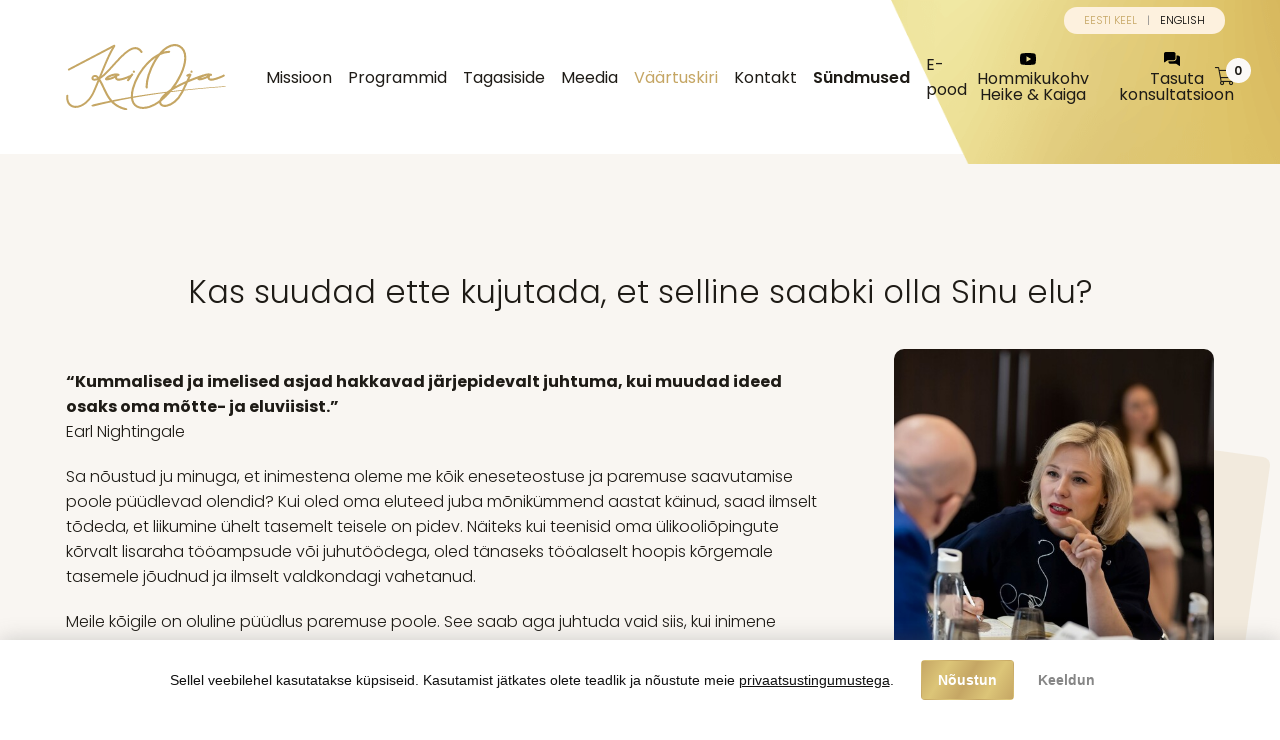

--- FILE ---
content_type: text/html; charset=utf-8
request_url: https://www.kaioja.com/kas-suudad-ette-kujutada-et-selline-saabki-olla-sinu-elu
body_size: 6059
content:
<!doctype html>
<html lang="et">
<head>
  <!-- Google Tag Manager -->
  <script>
    window.dataLayer = window.dataLayer || [];
    function gtag(){dataLayer.push(arguments);}
    gtag('consent', 'default', {
      'ad_storage': 'denied',
      'ad_user_data': 'denied',
      'ad_personalization': 'denied',
      'analytics_storage': 'denied'
    });
  </script>
  <script>(function(w,d,s,l,i){w[l]=w[l]||[];w[l].push({'gtm.start':
            new Date().getTime(),event:'gtm.js'});var f=d.getElementsByTagName(s)[0],
          j=d.createElement(s),dl=l!='dataLayer'?'&l='+l:'';j.async=true;j.src=
          'https://www.googletagmanager.com/gtm.js?id='+i+dl;f.parentNode.insertBefore(j,f);
  })(window,document,'script','dataLayer','GTM-NS3GX49');</script>
  <!-- End Google Tag Manager -->
  <link rel="stylesheet" href="/assets/consent.css?1721218607" />
  <script src="/assets/consent.js?1721218087"></script>


<!-- Meta Pixel Code -->
<script>
!function(f,b,e,v,n,t,s)
{if(f.fbq)return;n=f.fbq=function(){n.callMethod?
n.callMethod.apply(n,arguments):n.queue.push(arguments)};
if(!f._fbq)f._fbq=n;n.push=n;n.loaded=!0;n.version='2.0';
n.queue=[];t=b.createElement(e);t.async=!0;
t.src=v;s=b.getElementsByTagName(e)[0];
s.parentNode.insertBefore(t,s)}(window, document,'script',
'https://connect.facebook.net/en_US/fbevents.js');
fbq('init', '1342422273298736');
fbq('track', 'PageView');
</script>
<noscript><img height="1" width="1" style="display:none"
src="https://www.facebook.com/tr?id=1342422273298736&ev=PageView&noscript=1"
/></noscript>
<!-- End Meta Pixel Code -->
<meta charset="utf-8">
<meta name="viewport" content="width=device-width, initial-scale=1, shrink-to-fit=no">
<title>Kai Oja Consulting</title>
<meta property="og:url" content="https://www.kaioja.com/kas-suudad-ette-kujutada-et-selline-saabki-olla-sinu-elu" />
<meta property="og:site_name" content="Kai Oja Consulting" />
<meta property="og:title" content="Kai Oja Consulting" />
<meta property="og:image" content="https://www.kaioja.com/img-i_4e6a42ef0b4d7a14cc6e828b84a970cc-1200x.jpg" />

<link href="/assets/lib/bootstrap4/bootstrap.min.css?1627545538" rel="stylesheet" type="text/css">
<link href="/assets/lib/fontawesome5-all/css/all.min.css?1633610601" rel="stylesheet" type="text/css">
<link href="/assets/lib/owl-carousel/owl.carousel.min.css?1524230530" rel="stylesheet" type="text/css">
<link href="/assets/lib/magnific/magnific-popup.css?1559037151" rel="stylesheet" type="text/css">
<link href="/assets/css/style.css?1730870039" rel="stylesheet" type="text/css">
<link href="/assets/css/responsive.css?1730810291" rel="stylesheet" type="text/css">
<style>
:root {
--primaryColor:#c5a664;
--secondaryColor:#091217;
--textColor:#1e1b16;
--textAlt:#9B9B9B;
--textLight:#DDDDDD;
--lightColor:#f9f6f2;
--vlightColor:#fbf9f7;
--primaryAltColor:#c5a664;
--primaryLightColor:#f9f6f2;
--secondaryLightColor:#fbf9f7;
--tertiaryColor:#c5a664;
--textColorDark:#091217;
--textColorLight:#ffffff;
}
</style>
<link rel="shortcut icon" href="/assets/img/favicon.png" type="image/x-icon">
<!--[if gte IE 9]
<style type="text/css"> .gradient{filter: none;}</style>
<![endif]-->
</head>
<body class="page">
<!-- Google Tag Manager (noscript) -->
<noscript><iframe src="https://www.googletagmanager.com/ns.html?id=GTM-NS3GX49"
height="0" width="0" style="display:none;visibility:hidden"></iframe></noscript>
<!-- End Google Tag Manager (noscript) -->


<script type="text/javascript">
_linkedin_partner_id = "6061385";
window._linkedin_data_partner_ids = window._linkedin_data_partner_ids || [];
window._linkedin_data_partner_ids.push(_linkedin_partner_id);
</script><script type="text/javascript">
(function(l) {
if (!l){window.lintrk = function(a,b){window.lintrk.q.push([a,b])};
window.lintrk.q=[]}
var s = document.getElementsByTagName("script")[0];
var b = document.createElement("script");
b.type = "text/javascript";b.async = true;
b.src = "https://snap.licdn.com/li.lms-analytics/insight.min.js";
s.parentNode.insertBefore(b, s);})(window.lintrk);
</script>
<noscript>
<img height="1" width="1" style="display:none;" alt="" src="https://px.ads.linkedin.com/collect/?pid=6061385&fmt=gif" />
</noscript>


	<header>
		<div class="container">
			<div class="brand">
				<a href="/." class="logo"><img src="/assets/img/icons/logo.svg" alt="Kai Oja" /></a>
			</div>
			<div class="navigation">
				<div class="navigation-wrap">
					<ul class="navigation-menu">
    
    <li class="menu-item" data-nav-id="106">
        <a href="/missioon" class="menu-link">Missioon</a>
        <div class="navigation-submenu-outer">
    <ul class="navigation-submenu">
        
        <li class="submenu-item">
            <a href="/kai-oja" class="submenu-link">Kai Oja</a>
        </li>
        
    </ul>
</div>
    </li>
    
    <li class="menu-item" data-nav-id="5">
        <a href="/programmid" class="menu-link">Programmid</a>
        <div class="navigation-submenu-outer">
    <ul class="navigation-submenu">
        
        <li class="submenu-item">
            <a href="/toeline-mina-loob-toelise-rikkuse" class="submenu-link">Tõeline mina loob tõelise rikkuse</a>
        </li>
        
        <li class="submenu-item">
            <a href="/rohkemat-kui-hakkama-saamine" class="submenu-link">Rohkemat kui hakkama saamine</a>
        </li>
        
        <li class="submenu-item">
            <a href="/kai-mentorlus" class="submenu-link">Kai mentorlus</a>
        </li>
        
    </ul>
</div>
    </li>
    
    <li class="menu-item" data-nav-id="7">
        <a href="/tagasiside" class="menu-link">Tagasiside</a>
        
    </li>
    
    <li class="menu-item" data-nav-id="9">
        <a href="/meedia" class="menu-link">Meedia</a>
        <div class="navigation-submenu-outer">
    <ul class="navigation-submenu">
        
        <li class="submenu-item">
            <a href="/videod" class="submenu-link">Videod</a>
        </li>
        
    </ul>
</div>
    </li>
    
    <li class="menu-item active" data-nav-id="11">
        <a href="/vaartuskiri" class="menu-link">Väärtuskiri</a>
        
    </li>
    
    <li class="menu-item" data-nav-id="13">
        <a href="/kontakt" class="menu-link">Kontakt</a>
        
    </li>
    
    <li class="menu-item" data-nav-id="159">
        <a href="/syndmused" class="menu-link">Sündmused</a>
        
    </li>
    
    <li class="menu-item" data-nav-id="237">
        <a href="/e-pood" class="menu-link">E-pood</a>
        
    </li>
    
</ul>
					<ul class="navigation-options">
						<li>
							<a href="https://www.youtube.com/channel/UCCsobjfzlNSZd83-x0Se9Rw" target="_blank" class="option-link">
								<div class="option-icon"><img src="/assets/img/icons/youtube-icon-black.svg" alt=""/></div>
								<div class="option-text">Hommikukohv<br> Heike & Kaiga</div>
							</a>
						</li>
						<li>
							<a href="/#book-a-course" class="option-link">
								<div class="option-icon"><img src="/assets/img/icons/chatting.svg" alt=""/></div>
								<div class="option-text">Tasuta<br> konsultatsioon</div>
							</a>
						</li>
					</ul>
			  </div>
				<a href="/shopcart/view" class="cart-action">
					<div class="icon"><i class="fal fa-fw fa-shopping-cart"></i></div>
					<div class="number cart-counter">0</div>
				</a>
				<div class="header-action">
					<a href="javascript:void(0)" class="btn-menu"><i class="fal fa-fw fa-bars"></i></a>
				</div>
			</div>
			<div class="languages">
			    <a href="/et" class="item lang-et active"><span class="long-name">Eesti keel</span><span class="short-name">et</span></a><a href="/en" class="item lang-en "><span class="long-name">English</span><span class="short-name">en</span></a>
			</div>
		</div>
		<div class="menu-overlay"></div>
	</header>


	<section class="sec-blog-post">
     <div class="container">
          <div class="blog-post-wrap">
               <div class="section-title">Kas suudad ette kujutada, et selline saabki olla Sinu elu?</div>
               <div class="blog-content-wrap">
               <div class="blog-content user-content ">
                    <div class="blog-text">
                         <p><strong>&ldquo;Kummalised ja imelised asjad hakkavad j&auml;rjepidevalt juhtuma, kui muudad ideed osaks oma m&otilde;tte- ja eluviisist.&rdquo;</strong><br />Earl Nightingale</p>
<p>Sa n&otilde;ustud ju minuga, et inimestena oleme me k&otilde;ik eneseteostuse ja paremuse saavutamise poole p&uuml;&uuml;dlevad olendid? Kui oled oma eluteed juba m&otilde;nik&uuml;mmend aastat k&auml;inud, saad ilmselt t&otilde;deda, et liikumine &uuml;helt tasemelt teisele on pidev. N&auml;iteks kui teenisid oma &uuml;likooli&otilde;pingute k&otilde;rvalt lisaraha t&ouml;&ouml;ampsude v&otilde;i juhut&ouml;&ouml;dega, oled t&auml;naseks t&ouml;&ouml;alaselt hoopis k&otilde;rgemale tasemele j&otilde;udnud ja ilmselt valdkondagi vahetanud.</p>
<p>Meile k&otilde;igile on oluline p&uuml;&uuml;dlus paremuse poole. See saab aga juhtuda vaid siis, kui inimene avardab oma maailmapilti, muudab oma m&otilde;tteviisi. L&auml;bi sellise muutuse otsime me peamiselt vastuseid k&uuml;simustele, kuidas purjetada l&auml;bi elu liikudes &uuml;helt &otilde;nnestumiselt teisele ja kuidas suhtuda aeg-ajalt ettetulevatesse eba&otilde;nnestumistesse nii, et kehitad vaid &otilde;lgu ja liigud aina edasi.</p>
<p>Esmalt aga pead t&auml;pselt teadma, <strong>mida SINA TAHAD</strong>, mis suunas t&uuml;&uuml;rid ja mis on see Sinu suur eesm&auml;rk, millele m&otilde;tlemine paneb tundma liblikaid k&otilde;hus.</p>
<p><strong>Kujuta ette</strong>&nbsp;-&gt; &auml;rkad hommikul &uuml;les ja sinu pangakontol on rohkem raha kui Sul vaja on&hellip;<br /><strong>Kujuta ette</strong>&nbsp;-&gt; Sul on nii aeg kui vabadus teha seda, mida p&auml;riselt teha tahad&hellip;<br /><strong>Kujuta ette</strong>&nbsp;-&gt; kasutad igat p&auml;eva selleks, et teha midagi t&otilde;eliselt v&auml;&auml;rtuslikku&hellip;<br /><strong>Kujuta ette</strong>&nbsp;-&gt; lood edukaid suhteid, mis ulatuvad palju kaugemale kui senised ja harjumusp&auml;rasest&hellip;</p>
<p><strong>Kas suudad ette kujutada, et selline saabki olla Sinu elu?</strong></p>
<p><strong>Lead The Field</strong> programmi suurep&auml;rased ideed v&otilde;ivad meile seda m&otilde;ju avaldada ja Sinu elu s&otilde;na otseses m&otilde;ttes pea peale p&ouml;&ouml;rata. Ja seda k&otilde;ige v&auml;gevamas ja imelisemas m&otilde;ttes!</p>
<p>J&auml;rsku s&uuml;ttivad tuled ja me n&auml;eme maailma palju selgemalt. V&otilde;imalused l&ouml;&ouml;vad uutmoodi helkima, kuigi nad on seal olnud kogu aeg ja oodanud suurep&auml;rast ideed panna need k&otilde;ik rohkem s&auml;rama.</p>
<p><strong>Lead The Field</strong> on programm neile, kes soovivad vallutada veelgi suuremaid m&auml;gesi ja kes teavad, et nende enda suhtumine sellel teel on m&auml;&auml;rav. <strong>Selle 120 p&auml;eva kestva programmi k&auml;igus saad teada, kuidas olla veel parem juht, kasvatada oma ettev&otilde;tet ja saavutada oma tegevustes edu.</strong></p>
<p>Kas oled valmis p&uuml;hendama iga p&auml;ev v&auml;hemalt 1 h enesearenguks 4 kuud j&auml;rjest ja soovid viia oma ettev&otilde;tte uuele tasemele?</p>
<p><strong>Kui &bdquo;jah&ldquo;, siis v&otilde;ta &uuml;hendust <a href="mailto:info@kaioja.com">info@kaioja.com</a><br />J&otilde;uad veel 3. oktoobril alustanud grupiga liituda.</strong></p>
<p>&nbsp;</p>
<p>&nbsp;</p>
<p><strong><img src="/picture.php?feID=f08378ae8ea967ac9a414c1b96f4bb8a&amp;w=260&amp;h=108" alt="Pildid / - Oja_logo" width="130" height="54" /></strong></p>
                    </div>
               </div>

               <div class="blog-image">
                    <div class="blog-image-wrap">
                         <img src="/assets/img/pixel.gif" data-src="/img-i_4e6a42ef0b4d7a14cc6e828b84a970cc-520x630.jpg" alt="" class="lazyload appear" />
                    </div>
               </div>

               </div>
          </div>
     </div>
</section>

	<section class="sec-newsletter">
		<div class="container">
			<div class="row justify-content-center">
				<div class="col-lg-10 col-xl-8">
					<div class="newsletter-content">
						<div class="newsletter-sec-subtitle">Miks on vaja seada eesmärke? Mis on sinu elu eesmärk?</div>
						<h2 class="section-title mb-3">Liitu väärtuskirjaga ja saa kingiks <span>tasuta</span> e-artikkel</h2>
						<div class="newsletter-form">
											<form enctype="multipart/form-data" method="post" action="#feedback-form-21" class="form">
						<a id="feedback-form-21" class="repositioned-anchor"></a>
						
						

						<div class="form-content">
                                                        <div class="fields">
							<input type="hidden" name="feedback_form_id" value="21" />

							
								
							
							<div class="form-group">
								<input type="text" name="field_636" value="" placeholder="Eesnimi" class="form-control" form-required />
							</div>
							
							
							
							
							
							
							
							
							
							
							
							
							
								
							
							<div class="form-group">
								<input type="text" name="field_637" value="" placeholder="Perekonnanimi" class="form-control" form-required />
							</div>
							
							
							
							
							
							
							
							
							
							
							
							
							
								
							
							
							
							
							
							
							
							
							
							<div class="form-group">
								<input type="email" name="field_638" value="" placeholder="E-mail" class="form-control" form-required />
							</div>
							
							
							
							
							
							<div class="form-group form-row-full-width i-agree">
							    <label class="custom-checkbox">
								<input type="checkbox" name="i_agree" value="1" class="custom-checkbox-input" form-required />
								<div class="custom-checkbox-label"><a href="/privaatsustingimused" target="_blank" lemodal-ajax accept-text="Nõustun tingimustega">Olen tutvunud ja nõustun privaatsustingimustega</a></div>
							    </label>
							</div>
							<div class="form-group" data-holder="captcha">
							    <div class="d-flex align-items-center">
								<img src="/forms/captcha/view.png?1769837612" class="me-3">
								<input type="text" name="formSec" placeholder="Turvakood" class="form-control" style="width: 120px;" form-required />
								<input name="js" value="off" type="hidden" />
							    </div>
							</div>
                                                        </div>
							<div class="form-action">
								<button class="btn-submit">Telli <!--join-newsletter--></button>
							</div>
						</div>
				</form>
						</div>
						<div class="newsletter-sec-subtitle">või liitu</div>
						<div class="newsletter-sec-title">Väärtuse Võimendamine <span>Kai Ojaga</span></div>
						<div class="newsletter-sec-text">Õpi, kuidas uskumused, harjumused ja mõttemustrid meie elu juhivad ja kuidas me oma mõtetega oma elu loome.</div>
						<div class="newsletter-sec-action">
							<a href="https://www.facebook.com/groups/2378821212402829/" target="_blank" class="btn-action">LIITU GRUPIGA</a>
						</div>
					</div>
				</div>
			</div>
		</div>
	</section>
	
	<section class="sec-clients">
		<div class="container">
			<div class="clients owl-carousel">
				
				<a href="https://finantser.eu" class="item" target="_blank"><img src="/assets/img/pixel.gif" data-src="/img-i_e57b858ecaa466f177635e1c50770b85-180x60-1-fff.png" alt="" class="lazyload appear" /></a>
				
				<a href="http://resta.ee" class="item" target="_blank"><img src="/assets/img/pixel.gif" data-src="/img-i_0e047c51c27bb8145b712b4c7bab6532-180x60-1-fff.png" alt="" class="lazyload appear" /></a>
				
				<a href="https://alicebackyard.ee" class="item" target="_blank"><img src="/assets/img/pixel.gif" data-src="/img-i_2d61a35ec6459e31cbc6f850c52ba0e7-180x60-1-fff.png" alt="" class="lazyload appear" /></a>
				
				<a href="https://ruthterras.eu/" class="item" target="_blank"><img src="/assets/img/pixel.gif" data-src="/img-i_c47ab868dfce709c556a328a6f037230-180x60-1-fff.png" alt="" class="lazyload appear" /></a>
				
				<a href="https://www.presego.com" class="item" target="_blank"><img src="/assets/img/pixel.gif" data-src="/img-i_b6282f88bd03ead5c5a651bc32abeaf6-180x60-1-fff.png" alt="" class="lazyload appear" /></a>
				
				<a href="https://assisting.ee" class="item" target="_blank"><img src="/assets/img/pixel.gif" data-src="/img-i_991692c7788d67d5b0d42a7948a72e09-180x60-1-fff.png" alt="" class="lazyload appear" /></a>
				
				<a href="https://tammejuure.ee/" class="item" target="_blank"><img src="/assets/img/pixel.gif" data-src="/img-i_4ccaf1eefdb98b312bedfe593d70557c-180x60-1-fff.jpg" alt="" class="lazyload appear" /></a>
				
			</div>
		</div>
	</section>
	
	<footer>
		<div class="container">
			<div class="footer-content">
				<div class="brand">
					<a href="/." class="logo"><img src="/assets/img/icons/logo.svg" alt="Kai Oja" /></a>
				</div>
				<div class="contact">
					<div class="item">
						<a href="mailto:info@kaioja.com" class="item-link">
							<div class="item-icon"><i class="fas fa-fw fa-envelope"></i></div>
							<div class="item-text">info@kaioja.com</div>
						</a>
					</div>
					<div class="item">
						<a href="tel:+372 5646 1727 (ainult WhatsApp kõned)" class="item-link">
							<div class="item-icon"><i class="fas fa-fw fa-phone-square-alt"></i></div>
							<div class="item-text">+372 5646 1727 (ainult WhatsApp kõned)</div>
						</a>
					</div>
				</div>
                                <div class="badges">
                                    
				        <a href="" class="item" data-tippy-content="PGC Certified Consultant" target="_blank"><img src="/assets/img/pixel.gif" data-src="/img-i_e2d01b4b3d9cd27510e286d8f77a0e6f-90x.png" alt="" class="lazyload appear" /></a>
				    
				        <a href="" class="item" data-tippy-content="PGC Silver Level" target="_blank"><img src="/assets/img/pixel.gif" data-src="/img-i_07a8666301421f984103459472df6a6d-90x.png" alt="" class="lazyload appear" /></a>
				    
				</div>
				<div class="social">
					<div class="item">
						<a href="https://www.facebook.com/kaiojaconsulting/" class="item-link facebook" rel="nofollow" target="_blank"><i class="fab fa-fw fa-facebook-square"></i></a>
					</div>
					<div class="item">
						<a href="https://www.instagram.com/oja.kai/" class="item-link instagram" rel="nofollow" target="_blank"><i class="fab fa-fw fa-instagram"></i></a>
					</div>
					<div class="item">
						<a href="https://www.youtube.com/@ojaconsultingou" class="item-link youtube" rel="nofollow" target="_blank"><i class="fab fa-fw fa-youtube"></i></a>
					</div>
					<div class="item">
						<a href="https://ee.linkedin.com/in/kai-oja-6a078919b" class="item-link linkedin" rel="nofollow" target="_blank"><i class="fab fa-fw fa-linkedin"></i></a>
					</div>
					<div class="item">
						<a href="https://www.tiktok.com/@kaioja" class="item-link tiktok" rel="nofollow" target="_blank"><img src="/assets/img/icons/tiktok-icon.svg" alt="TikTok" /></a>
					</div>
				</div>
				<div class="copyright">© 2025 Kai Oja. Kõik õigused kaitstud.</div>
			</div>
		</div>
	</footer>
     
<!-- ********|| JAVASCRIPTS STARTS ||******** --> 
<script type="text/javascript" src="/assets/lib/jQuery/jquery-3.3.1.min.js?1626078944"></script>
<script defer="defer" type="text/javascript" src="/assets/lib/bootstrap4/bootstrap.min.js?1627545127"></script> 
<script defer="defer" type="text/javascript" src="/assets/lib/owl-carousel/owl.carousel.min.js?1524230530"></script>
<script defer="defer" type="text/javascript" src="/assets/lib/magnific/jquery.magnific-popup.js?1559037167"></script> 
<script defer="defer" type="text/javascript" src="/assets/js/script.js?1717753338"></script> 
<script type="text/javascript" src="/assets/lib/lazyload/lazysizes.min.js?1609238293"></script> 
<script type="text/javascript" src="/assets/lib/lazyload/ls.unveilhooks.min.js?1609238303"></script> 
<script type="text/javascript" src="/assets/lib/popper/popper.min.js?1649756819"></script> 
<script type="text/javascript" src="/assets/lib/tippy/tippy-bundle.umd.min.js?1649756834"></script> 
<!-- ********|| JAVASCRIPTS ENDS ||******** --> 
<!-- ********|| ONPAGE JAVASCRIPTS STARTS ||******** --> 
<script defer="defer" type="text/javascript">

</script> 
<!-- ********|| ONPAGE JAVASCRIPTS ENDS ||******** -->

</body>
</html>

--- FILE ---
content_type: text/css
request_url: https://www.kaioja.com/assets/consent.css?1721218607
body_size: 365
content:
/* v 2024-03-27 */

.cookie-consent {font-family: sans-serif;font-size: 14px;display: flex;position: fixed;bottom: 0;left: 0;right: 0;color: #111;background: #fff;z-index: 100000;padding: 20px;align-items: center;justify-content: center;text-align: center;box-shadow: 0 0 20px rgba(100,100,100,0.3);}
.cookie-consent.hidden {display: none;}
.cookie-consent .content {line-height: 1.5;}
.cookie-consent .content .title {font-weight: 700;}
.cookie-consent .content .text {margin-right: 20px}
.cookie-consent .content .text a {color: inherit;}
.cookie-consent .options {align-items: center;display: flex;}
.cookie-consent .options a {margin-left: 0.5rem;}
.cookie-consent .options .consent-btn {display: flex;background: linear-gradient(120deg, var(--primaryColor), #dcc578, var(--primaryColor), #dcc578, var(--primaryColor));border: 1px solid transparent;color: #fff;padding: 8px 16px;text-decoration: none;font-weight: 600;border-radius: 4px;}
.cookie-consent .options .consent-btn:hover {background: #fff; color: var(--primaryColor); border-color: var(--primaryColor);}
.cookie-consent .options .consent-btn.consent-btn-decline {background: transparent; color: #868686;border: none;}
.cookie-consent .options .consent-btn.consent-btn-decline:hover {color: #000;}

@media screen and (max-width: 768px){
    .cookie-consent {flex-direction: column;}
    .cookie-consent .options {margin-top: 10px;}
    .cookie-consent .options a {margin-left: 0;margin-right: 0.5rem;}
}

--- FILE ---
content_type: text/css
request_url: https://www.kaioja.com/assets/css/style.css?1730870039
body_size: 15745
content:
@import url("https://fonts.googleapis.com/css2?family=Poppins:wght@100;200;300;400;500;600;700;800;900&display=swap");

@font-face {
  font-family: "TheDoctor";
  src: url("../fonts/TheDoctor.woff");
}

/* ********|| INITIALIZATION STARTS ||******** */

body,
html {
  width: 100%;
  line-height: 18px;
  margin: 0 !important;
  padding: 0 !important;
  font-family: "Poppins", sans-serif;
  -webkit-font-smoothing: subpixel-antialiased;
  text-shadow: 1px 1px 1px rgba(0, 0, 0, 0.004);
  font-size: 15px;
  font-weight: 300;
  line-height: 1.6;
  color: var(--textColor);
  background-color: #fff;
  position: relative;
}
*:focus {
  outline: none !important;
  outline-offset: none !important;
  outline-offset: 0 !important;
}
a {
  text-decoration: none;
}
a:hover {
  text-decoration: none;
  -webkit-transition: all 0.3s ease;
  -moz-transition: all 0.3s ease;
  -o-transition: all 0.3s ease;
  -ms-transition: all 0.3s ease;
  transition: all 0.3s ease;
}
a:focus {
  outline: none;
  text-decoration: none;
}
input:focus,
label:focus {
  outline: none !important;
  outline-offset: none !important;
  outline-offset: 0 !important;
}
iframe {
  max-width: 100%;
}
iframe[src*="youtu"],
iframe[src*="vimeo"] {
  height: auto;
  aspect-ratio: 16/9;
}

/* ********|| INITIALIZATION ENDS ||******** */

/* ********|| PSEUDO ELEMENTS STARTS ||******** */

::selection {
  background-color: #14151f;
  color: #fff;
}
::-moz-selection {
  background-color: #14151f;
  color: #fff;
}
::-webkit-selection {
  background-color: #14151f;
  color: #fff;
}
:-webkit-focus {
  outline: none !important;
}
:-moz-focus {
  outline: none !important;
}
:focus {
  outline: none !important;
}
select:-webkit-focusring {
  color: #c62827 !important;
  text-shadow: 0 0 0 #212230;
}
select:-moz-focusring {
  color: #c62827 !important;
  text-shadow: 0 0 0 #212230;
}
select:focusring {
  color: #c62827 !important;
  text-shadow: 0 0 0 #212230;
}
::input-placeholder {
  color: var(--thirdColor) !important;
}
::-moz-input-placeholder {
  color: var(--thirdColor) !important;
}
::-webkit-input-placeholder {
  color: var(--thirdColor) !important;
}

/* ********|| PSEUDO ELEMENTS ENDS ||******** */

/* ********|| ADJUSTMENT CLASSES STARTS ||******** */

a {
  color: var(--primaryColor);
  transition: all 0.3s ease;
}
a:hover,
a:focus {
  color: #14151f;
}
p {
  margin: 0 0 10px;
}
ul {
  padding-left: 0;
  list-style: none;
  margin: 0;
}
hr {
  max-width: 70%;
  margin: 20px auto;
  border: 0;
  border-top: 1px solid #313c48;
}
.required:after {
  content: "*";
  color: #f44336;
  font-size: 16px;
  font-weight: 600;
  position: absolute;
  margin: 0 0 0 3px;
}
.separator_dashed {
  border-bottom: #ddd 1px dashed;
}
.separator_dotted {
  border-bottom: #ddd 1px dotted;
}
.separator_solid {
  border-bottom: #ddd 1px solid;
}
.update-notify {
	display:block;
	position:sticky;
	bottom:0; 
	width: 100%;
	background-color:#c5a664; 
	color:#FFF; 
	text-align:center; 
	padding: 5px 0;
	font-size: 15px;
}
.w-25 {
  width: 25% !important;
}
.w-50 {
  width: 50% !important;
}
.w-75 {
  width: 75% !important;
}
.w-100 {
  width: 100% !important;
}
.h-25 {
  height: 25% !important;
}
.h-50 {
  height: 50% !important;
}
.h-75 {
  height: 75% !important;
}
.h-100 {
  height: 100% !important;
}
.mw-100 {
  max-width: 100% !important;
}
.mh-100 {
  max-height: 100% !important;
}
.onlyleftpadding {
  padding: 0 0 0 15px;
}
.onlyrightpadding {
  padding: 0 15px 0 0;
}
.overlapright1 {
  margin-right: -1px;
}
.overlapright2 {
  margin-right: -2px;
}
.overlapright3 {
  margin-right: -3px;
}
.overlapright4 {
  margin-right: -4px;
}
.overlapright5 {
  margin-right: -5px;
}
.overlapleft1 {
  margin-left: -1px;
}
.overlapleft2 {
  margin-left: -2px;
}
.overlapleft3 {
  margin-left: -3px;
}
.overlapleft4 {
  margin-left: -4px;
}
.overlapleft5 {
  margin-left: -5px;
}
.nomargin {
  margin: 0 !important;
}
.nopadding {
  padding: 0 !important;
}
.h-auto {
  height: auto !important;
}
.mnw-100 {
  min-width: 100px;
}
.mnw-150 {
  min-width: 150px;
}
.mnw-200 {
  min-width: 200px;
}
.mnw-250 {
  min-width: 250px;
}
.mxw-100 {
  max-width: 100px;
}
.mxw-200 {
  max-width: 200px;
}
.mxw-300 {
  max-width: 300px;
}
.mxw-400 {
  max-width: 400px;
}
.zi-m1 {
  z-index: -1;
}
.zi-0 {
  z-index: 0;
}
.zi-1 {
  z-index: 1;
}
.zi-9 {
  z-index: 9;
}
.zi-99 {
  z-index: 99;
}
.zi-999 {
  z-index: 999;
}
.zi-9999 {
  z-index: 9999;
}
.fw-1 {
  font-weight: 100 !important;
}
.fw-2 {
  font-weight: 200 !important;
}
.fw-3 {
  font-weight: 300 !important;
}
.fw-4 {
  font-weight: 400 !important;
}
.fw-5 {
  font-weight: 500 !important;
}
.fw-6 {
  font-weight: 600 !important;
}
.fw-7 {
  font-weight: 700 !important;
}
.fw-8 {
  font-weight: 800 !important;
}
.fw-9 {
  font-weight: 900 !important;
}

/* ********|| ADJUSTMENT CLASSES ENDS ||******** */

.btn {
  font-family: "Poppins", sans-serif;
  line-height: 20px;
  font-size: 16px;
  padding: 12px 16px;
  min-height: 40px;
  border: none;
  letter-spacing: 0;
  border-radius: 2px;
  box-shadow: none;
  transition: all 0.3s ease;
  outline: none !important;
  text-transform: capitalize;
}
.btn-success {
  background-color: #4caf50;
  border-color: #4caf50;
  color: #fff;
}
.btn-success:hover,
.btn-success:focus,
.btn-success:active {
  background-color: #689f38 !important;
  border-color: #689f38 !important;
}
.btn-warning {
  background-color: #f57f17;
  border-color: #f57f17;
  color: #fff;
}
.btn-warning:hover,
.btn-warning:focus,
.btn-warning:active {
  background-color: #ff6f00 !important;
  border-color: #ff6f00 !important;
}
.btn-info {
  background-color: #6a82fb;
  border-color: #6a82fb;
  color: #fff;
}
.btn-info:hover,
.btn-info:focus,
.btn-info:active {
  background-color: #6a82fb !important;
  border-color: #6a82fb !important;
}
.btn-danger {
  background-color: #ef5350;
  border-color: #ef5350;
  color: #fff;
}
.btn-danger:hover,
.btn-danger:focus,
.btn-danger:active {
  background-color: #ef5350 !important;
  border-color: #ef5350 !important;
}
.btn-default {
  background-color: #ffffff;
  border-color: transparent;
  color: #434343;
}
.btn-default:hover,
.btn-default:focus,
.btn-default:active {
  background-color: #d5d5d5 !important;
  border-color: transparent !important;
}
.btn-dark {
  background-color: #333;
  border-color: transparent;
  color: #fff;
}
.btn-dark:hover,
.btn-dark:focus,
.btn-dark:active {
  background-color: var(--secondaryColor) !important;
  color: #2fda65;
  border-color: transparent !important;
}
.btn-white {
  background-color: #fff;
  border-color: transparent;
  color: #212230;
}
.btn-white:hover,
.btn-white:focus,
.btn-white:active {
  background-color: #ddd !important;
  color: var(--secondaryColor);
  border-color: transparent !important;
}
.btn-primary:active,
.btn-primary.active,
.open > .dropdown-toggle.btn-primary {
  background: var(--primaryColor) !important;
  border: none !important;
  outline: none !important;
}
.btn-primary {
  background: var(--primaryColor);
  color: #fff;
  border: none;
}
.btn-primary:hover,
.btn-primary:focus,
.btn-primary:active {
  outline: none !important;
  background: var(--primaryColor) !important;
  border: none !important;
  color: #fff;
}
.btn-secondary {
  background-color: #1da253;
  border-color: #1da253;
  color: #fff;
}
.btn-secondary:hover,
.btn-secondary:focus,
.btn-secondary:active {
  background-color: #1da253 !important;
  border-color: #1da253 !important;
  color: #fff;
}
.btn-xs,
.btn-group-xs > .btn {
  padding: 5px 10px;
  font-size: 12px;
  border-radius: 3px;
  height: auto;
  margin-left: 5px;
  margin-right: 5px;
  line-height: 1;
}
.btn-get-touch {
  border: 1px solid #ddd;
  font-size: 12px;
  font-weight: 600;
  padding: 5px;
  min-height: 0;
  box-shadow: none !important;
  background: #fff;
}
.btn-reserve-spot {
  background-color: #ef5350;
  border-color: #ef5350;
  color: #fff;
  font-size: 18px;
  box-shadow: none !important;
}
.btn-reserve-spot:hover,
.btn-reserve-spot:focus,
.btn-reserve-spot:active {
  background-color: #ef5350 !important;
  color: #fff;
  border-color: #ef5350 !important;
}
.btn-closeBooking {
  background-color: #fff;
  border-color: #ddd;
  color: #212230;
  font-size: 18px;
  box-shadow: none !important;
}
.btn-closeBooking:hover,
.btn-closeBooking:focus,
.btn-closeBooking:active {
  background-color: #fff !important;
  color: #212230;
  border-color: #ddd !important;
}

[class*="btn-"]:focus {
  box-shadow: none !important;
}
.btn-sm {
  padding: 4px 8px;
  font-size: 12px;
  height: 30px;
  min-height: 0;
}
.label {
  border-radius: 0px;
  font-weight: 500;
  text-transform: uppercase;
}
.label-primary {
  background: #c62827;
}
.label-secondary {
  background: #223152;
}
.label-danger {
  background: #e57373;
}
.label-info {
  background: #63bbe3;
}
.label-success {
  background: #4caf50;
}
.label-warning {
  background: #f57f17;
}
.label-default {
  background: #ddd;
  color: #212230;
}
.label-white {
  background: #fff;
  color: #212230;
}
.label-dark {
  background: #212230;
}
.form-label {
  border-radius: 0px;
  font-weight: 500;
  text-transform: uppercase;
  font-size: 14px;
  padding: 0;
  margin-bottom: 5px;
  display: block;
  text-align: left;
  font-family: "Poppins", sans-serif;
}
.tooltip.top .tooltip-arrow {
  border-top-color: #19243c;
}
.tooltip-inner {
  background-color: #fff;
  border: 1px solid #ffffff;
  border-radius: 2px;
  color: #212230;
  box-shadow: rgba(0, 0, 0, 0.5) 0 2px 10px;
  padding-bottom: 1px;
  font-size: 11px;
  font-weight: 600;
  font-family: "Poppins", sans-serif;
}
.tooltip .arrow {
  left: 50% !important;
  transform: translateX(-50%);
}
.bs-tooltip-top .arrow::before,
.bs-tooltip-auto[x-placement^="top"] .arrow::before {
  top: 0;
  border-width: 0.8rem 0.8rem 0;
  border-top-color: #fff;
}
.form-control {
  border-radius: 4px;
  box-shadow: none;
  border-color: rgba(0, 0, 0, 0.1) !important;
  color: var(--secondaryColor);
  background: #fff;
  min-width: 50px;
  min-height: 40px;
  font-size: 14px;
  font-weight: 500;
  appearance: none;
}
.form-control:focus {
  border-color: var(--primaryColor);
  box-shadow: none;
}
.form-control::-webkit-input-placeholder {
  color: var(--thirdColor) !important;
}
.form-control:-moz-placeholder {
  color: var(--thirdColor) !important;
  opacity: 1 !important;
}
.form-control::-moz-placeholder {
  color: var(--thirdColor) !important;
  opacity: 1 !important;
}
.form-control:-ms-input-placeholder {
  color: var(--thirdColor) !important;
}
.form-control::-ms-input-placeholder {
  color: var(--thirdColor) !important;
}
textarea.form-control {
  resize: none;
  min-height: 120px;
}
.form-control[disabled],
.form-control[readonly],
fieldset[disabled] .form-control {
  background-color: #fff;
  opacity: 0.7;
  cursor: not-allowed;
}
.bootstrap-select.btn-group .btn.btn-default {
  background: #fff;
  border: 1px solid #eee;
  min-height: 40px;
  height: 40px;
  border-radius: 3px;
  outline: none !important;
}
.bootstrap-select.btn-group .btn.btn-default:hover,
.bootstrap-select.btn-group .btn.btn-default:focus {
  background: #fff !important;
  border: 1px solid #ddd !important;
  outline: none !important;
  box-shadow: none !important;
}
.bootstrap-select.btn-group .dropdown-toggle::after {
  position: relative;
  top: -11px;
}
.bootstrap-select.btn-group .dropdown-toggle .filter-option {
  font-size: 12px;
  text-transform: none;
  line-height: 32px;
}
.bootstrap-select.btn-group .dropdown-menu {
  border-radius: 0 0 3px 3px;
  margin-top: -2px;
}
.bootstrap-select.btn-group .dropdown-menu.inner {
  display: block;
  border-radius: 0;
}
.bootstrap-select.btn-group .dropdown-menu.inner::-webkit-scrollbar-track {
  background-color: #fff;
}
.bootstrap-select.btn-group .dropdown-menu.inner::-webkit-scrollbar {
  width: 5px;
  height: 5px;
  background-color: #fff;
}
.bootstrap-select.btn-group .dropdown-menu.inner::-webkit-scrollbar-thumb {
  background-color: #e9ecef;
}
.bootstrap-select.btn-group .dropdown-menu li.active,
.bootstrap-select.btn-group .dropdown-menu li.selected {
  background: #e9ecef;
}
.bootstrap-select.btn-group .dropdown-menu li.active a,
.bootstrap-select.btn-group .dropdown-menu li.selected a {
  color: #fff;
}
.bootstrap-select.btn-group .dropdown-menu li a {
  padding: 5px 10px;
  display: block;
  font-size: 12px;
  font-weight: 400;
}
.bootstrap-select.btn-group .dropdown-menu li a:hover {
  background: #e9ecef;
  color: #fff;
}

.pagination li a,
.pagination li.disabled a {
  background-color: #ffffff;
  border-color: #ffffff;
  border-radius: 2px !important;
  color: #212230;
  box-shadow: 0 1px 3px rgba(0, 0, 0, 0.12), 0 1px 2px rgba(0, 0, 0, 0.24);
  font-weight: 600;
}
.pagination > li > a,
.pagination > li > span {
  margin-left: 5px;
}
.pagination li.active a,
.pagination li:hover a,
.pagination > li > a:hover,
.pagination > li > span:hover,
.pagination > li > a:focus,
.pagination > li > span:focus {
  background-color: #6ec2b3 !important;
  border-color: #6ec2b3 !important;
  color: #ffffff;
}
.pagination li.active a {
  box-shadow: 0 1px 3px rgba(0, 0, 0, 0.12), 0 1px 2px rgba(0, 0, 0, 0.24);
}
.pagination > li > a:hover {
  color: #fff;
  box-shadow: 0 3px 6px rgba(0, 0, 0, 0.16), 0 3px 6px rgba(0, 0, 0, 0.23);
}
.select2.select2-container {
  width: 100% !important;
}
.select2-container .select2-selection--single,
.select2-container .select2-selection--multiple {
  height: 38px;
  border: 1px solid #d1d3e2;
  border-radius: 1px;
  padding: 0 6px;
  min-width: 100px;
}
.select2-container--default .select2-selection--single .select2-selection__rendered,
.select2-container--default .select2-selection--multiple .select2-selection__rendered {
  line-height: 38px;
  font-size: 14px;
  color: var(--secondaryColor);
  padding: 0;
  font-weight: 500;
  font-family: "Poppins", sans-serif;
}
.select2-container--default .select2-selection--single .select2-selection__arrow,
.select2-container--default .select2-selection--multiple .select2-selection__arrow {
  height: 36px;
}
.select2-container--default .select2-search--dropdown .select2-search__field {
  border: 1px solid #d1d3e2;
  font-size: 14px;
  color: #6e707e;
  border-radius: 1px;
}
.select2-container--default.select2-container--focus .select2-selection--multiple {
  border: 1px solid #d1d3e2;
}
.select2-container--default .select2-search--inline .select2-search__field {
  color: #6e707e;
  margin: 0;
}
.select2-dropdown {
  border: none;
  border-radius: 0 0 1px 1px;
  box-shadow: rgba(0, 0, 0, 0.3) 0 2px 5px;
  overflow: hidden;
}
.select2-container--default .select2-results__option--highlighted[aria-selected],
.select2-container--default .select2-results__option[aria-selected="true"] {
  background: var(--primaryColor);
  color: #fff;
}
.select2-results__option {
  font-size: 13px;
  letter-spacing: 0.2px;
}
.select2-container--default .select2-results > .select2-results__options::-webkit-scrollbar-track {
  -webkit-box-shadow: inset 0 0 6px rgba(0, 0, 0, 0.1);
  box-shadow: inset 0 0 6px rgba(0, 0, 0, 0.1);
  background-color: #f7f8fb;
}
.select2-container--default .select2-results > .select2-results__options::-webkit-scrollbar {
  width: 5px;
  height: 5px;
  background-color: #f7f8fb;
}
.select2-container--default .select2-results > .select2-results__options::-webkit-scrollbar-thumb {
  background-color: #c3c3c3;
}
.select2-container .select2-selection--multiple {
  height: auto;
  min-height: 38px;
  line-height: 38px;
  display: flex;
  padding: 4px;
}
.select2-container--default .select2-selection--multiple .select2-selection__rendered {
  display: flex;
  flex-wrap: wrap;
  color: #fff;
}
.select2-container--default .select2-selection--multiple .select2-selection__rendered li {
  line-height: 24px;
  margin: 2px;
  padding: 0;
  overflow: hidden;
  font-size: 12px;
  position: relative;
}
.select2-container--default .select2-selection--multiple .select2-selection__choice__remove {
  width: 18px;
  padding: 0 4px;
  margin: 0;
  color: #fff;
  background: rgba(0, 0, 0, 0.2);
  text-align: center;
  font-size: 14px;
  font-weight: 600;
  position: absolute;
  top: 0;
  left: 0;
  height: 100%;
}
.select2-container--default .select2-selection--multiple .select2-selection__choice__remove:hover {
  color: #fff;
  background: rgba(255, 255, 255, 0.2);
}
.select2-container--default .select2-selection--multiple .select2-selection__rendered .select2-selection__choice {
  background-color: #375dce;
  border: none;
  padding-left: 24px;
  padding-right: 6px;
}
.custom-checkbox {
  position: relative;
  padding-left: 24px;
  margin: 3px 0;
  display: inline-block;
}
.custom-checkbox .custom-checkbox-input {
  position: absolute;
  z-index: 1;
  top: 0;
  left: 0;
  width: 100%;
  height: 100%;
  opacity: 0;
  cursor: pointer;
}
.custom-checkbox .custom-checkbox-label {
  position: relative;
  margin: 0;
  line-height: 16px;
  font-size: 14px;
}
.custom-checkbox .custom-checkbox-label:before {
  content: "";
  position: absolute;
  width: 16px;
  height: 16px;
  background: #fff;
  border: 1px solid #ddd;
  top: 50%;
  left: -24px;
  transform: translateY(-50%);
  border-radius: 2px;
}
.custom-checkbox .custom-checkbox-label:after {
  content: "\f00c";
  position: absolute;
  font-family: "Font Awesome 5 Pro";
  width: 16px;
  height: 16px;
  top: 50%;
  left: -24px;
  transform: translateY(-50%);
  font-weight: 500;
  font-size: 12px;
  display: none;
  color: #fff;
  text-align: center;
  justify-content: center;
  align-items: center;
}
.custom-checkbox .custom-checkbox-input:checked ~ .custom-checkbox-label:after {
  display: flex;
}
.custom-checkbox .custom-checkbox-input:checked ~ .custom-checkbox-label:before {
  background: var(--primaryColor);
  border: 1px solid var(--primaryColor);
}
.custom-radio {
  position: relative;
  padding-left: 24px;
  margin: 3px 0;
  display: inline-block;
}
.custom-radio .custom-radio-input {
  position: absolute;
  z-index: 1;
  top: 0;
  left: 0;
  width: 100%;
  height: 100%;
  opacity: 0;
  cursor: pointer;
}
.custom-radio .custom-radio-label {
  position: relative;
  margin: 0;
  line-height: 16px;
  font-size: 14px;
}
.custom-radio .custom-radio-label:before {
  content: "";
  position: absolute;
  width: 16px;
  height: 16px;
  background: #fff;
  border: 1px solid #ddd;
  top: 50%;
  left: -24px;
  transform: translateY(-50%);
  border-radius: 50%;
}
.custom-radio .custom-radio-label:after {
  content: "\f111";
  position: absolute;
  font-family: "Font Awesome 5 Pro";
  width: 16px;
  height: 16px;
  top: 50%;
  left: -24px;
  transform: translateY(-50%);
  font-weight: 600;
  font-size: 8px;
  display: none;
  color: #fff;
  text-align: center;
  padding-top: 1px;
}
.custom-radio .custom-radio-input:checked ~ .custom-radio-label:after {
  display: block;
}
.custom-radio .custom-radio-input:checked ~ .custom-radio-label:before {
  background: var(--primaryColor);
  border: 1px solid var(--primaryColor);
}
.custom-radio .note {
  font-size: 0.8rem;
  display: block;
  color: #552c7f;
  margin-top: 0px;
}
.custom-radio:has(.note) {
  text-align: center;
}
.custom-radio.not-available {
    opacity: 0.4;
}
body.compensate-for-scrollbar {
  overflow: hidden;
  padding-right: 17px !important;
}
.rating {
  width: 100px;
  position: relative;
  margin: auto 0;
}
.rating .back {
  font-size: 18px;
  letter-spacing: -5px;
  width: 100px;
  white-space: nowrap;
  overflow: hidden;
  color: #ccc;
}
.rating .back i {
  width: 20px;
}
.rating .front {
  font-size: 18px;
  letter-spacing: -5px;
  width: 100px;
  white-space: nowrap;
  overflow: hidden;
  position: absolute;
  top: 0;
  left: 0;
  color: #ff9800;
  z-index: 1;
}
.rating .front i {
  width: 20px;
}
.error {
  color: #ed213a;
}
/*
hr {
  margin-top: 20px;
  margin-bottom: 20px;
  border: 0;
  border-top: 1px solid #edf2f4;
}
*/
.page-margin {
  margin-top: 82px;
}
section {
  position: relative;
}
.control-label {
  font-family: "Poppins", sans-serif;
  font-size: 13px;
  text-transform: capitalize;
  font-weight: 500;
  margin: 0 0 2px;
  letter-spacing: -0.5px;
}

/* /////////////////////////////////////////////////////////////// */
/*             			   	 	BOOTSTRAP FIX            			   				 */
/* /////////////////////////////////////////////////////////////// */

@media (min-width: 576px) {
  .container {
    max-width: none;
  }

  .modal-dialog {
    max-width: 700px;
  }

  .modal-sm {
    max-width: 400px;
  }
}
@media (min-width: 768px) {
  .container {
    max-width: 740px;
  }
}
@media (min-width: 992px) {
  .container {
    max-width: 960px;
  }
}
@media (min-width: 1200px) {
  .container {
    max-width: 1170px;
  }
}
@media (min-width: 1360px) {
  .container {
    max-width: 1280px;
  }
}
@media (min-width: 1400px) {
  .container {
    max-width: 1360px;
  }
}
@media (min-width: 1600px) {
  .container {
    max-width: 1440px;
  }
}
@media (min-width: 1900px) {
  .container {
    max-width: 1660px;
  }
}
.modal-open {
  overflow: auto;
}
.modal {
  overflow-x: hidden;
  overflow-y: auto;
}
.overflow-hidden {
  overflow: hidden !important;
}
.dropdown .dropdown-toggle {
  padding-right: 12px !important;
  position: relative;
}
.dropdown .dropdown-toggle::after {
  content: "\f078";
  font-family: "Font Awesome 5 Pro";
  font-size: 14px;
  font-weight: 500;
  display: block;
  position: absolute;
  margin: 0;
  vertical-align: unset;
  top: 50%;
  right: 0;
  transform: translateY(-50%);
  border: 0;
  color: var(--primaryColor);
  opacity: 1;
  margin-top: 2px;
  transition: all 0.3s ease;
}
.dropdown.show .dropdown-toggle::after {
  transform: translateY(-50%) rotate(-180deg);
}
.dropdown .dropdown-menu {
  display: block;
  top: 100% !important;
  left: 50% !important;
  transform: translate(-50%, 50px) !important;
  visibility: hidden;
  opacity: 0;
  transition: 0.5s ease all;
}
.dropdown .dropdown-menu.show {
  display: block;
  transform: translate(-50%, 0) !important;
  visibility: visible;
  opacity: 1;
  transition: 0.5s ease all;
}
.dropdown-menu .dropdown-item {
  display: flex;
  padding: 5px 15px;
  color: var(--secondaryColor);
}
.dropdown-menu .dropdown-item:focus,
.dropdown-menu .dropdown-item:hover,
.dropdown-menu .dropdown-item:active {
  background: var(--primaryColor);
  color: #fff;
}
.mega-dropdown {
  position: static !important;
}
.mega-dropdown .mega-dropdown-menu {
  display: block;
  width: 100%;
  top: auto !important;
  left: 50% !important;
  transform: translate(-50%, 50px) !important;
  padding: 20px 40px;
  visibility: hidden;
  opacity: 0;
  transition: 0.5s ease all;
}
.mega-dropdown .mega-dropdown-menu.show {
  display: block;
  transform: translate(-50%, 0) !important;
  visibility: visible;
  opacity: 1;
  transition: 0.5s ease all;
}

/* ********|| HEADER STARTS ||******** */

header {
  padding: 27px 0;
  z-index: 9;
  position: sticky;
  top: 0;
  background-color: #fff;
  transition: all 0.3s ease;
}
header:after {
  content: "";
  position: absolute;
  background-image: url(../img/shape-02.png);
  height: calc(100% + 10px);
  top: 0;
  right: 0;
  width: 39.5%;
  z-index: -1;
  background-size: cover;
  background-repeat: no-repeat;
  background-position: top left;
  transition: all 0.3s ease;
}
header .container {
  display: flex;
  position: relative;
}
header .brand {
  max-width: 240px;
  height: 120px;
  transition: all 0.3s ease;
}
header .brand .logo {
  display: block;
  width: 100%;
  height: 100%;
}
header .brand .logo img {
  width: 100%;
  height: 100%;
  object-fit: contain;
  object-position: center left;
}
header .navigation {
  position: relative;
  display: flex;
  align-items: center;
  width: 100%;
  max-width: calc(100% - 320px);
  margin-left: 80px;
}
header .navigation-wrap {
  position: relative;
  display: flex;
  align-items: center;
  width: 100%;
}
header .navigation-menu {
  display: flex;
  align-items: center;
}
header .navigation-menu > li + li {
  margin-left: 25px;
}
header .navigation-menu > li .menu-link {
  font-size: 16px;
  font-weight: 400;
  color: var(--textColor);
  line-height: 1;
}
header .navigation-menu > li .menu-link:hover {
  color: var(--primaryColor);
}
header .navigation-menu > li.active .menu-link {
  color: var(--primaryColor);
}
header .navigation-menu > li[data-nav-id="159"] .menu-link {
  font-weight: 600;
}
header .navigation-menu > li .navigation-submenu-outer {
  opacity: 0;
  transform: scale(0);
  position: absolute;
  top: 100%;
  transition: 0.2s ease-in-out;
}
header .navigation-menu > li:hover .navigation-submenu-outer {
  opacity: 1;
  transform: scale(1);
}
header .navigation-menu > li .navigation-submenu {
  background: #fff;
  padding: 20px 30px;
  box-shadow: 0 0 25px rgb(0 0 0 / 12%);
  margin-top: 15px;
  margin-left: -30px;
  opacity: 0;
}
header .navigation-menu > li:hover .navigation-submenu-outer .navigation-submenu {
  opacity: 1;
}
header .navigation-menu > li .navigation-submenu .submenu-item {
  opacity: 0;
  transition-delay: 0.1s;
}
header .navigation-menu > li:hover .navigation-submenu .submenu-item {
  opacity: 1;
}
header .navigation-menu > li .navigation-submenu .submenu-item + .submenu-item {
  margin-top: 10px;
}
header .navigation-menu > li .navigation-submenu .submenu-item .submenu-link {
  display: block;
  font-size: 15px;
  line-height: 1.1;
  color: #000;
  padding: 4px 0;
  white-space: nowrap;
}
header .navigation-menu > li .navigation-submenu .submenu-item .submenu-link:hover {
  color: var(--primaryColor);
}
header .navigation-options {
  display: flex;
  align-items: center;
  margin-left: auto;
  margin-right: 20px;
}
header .navigation-options > li + li {
  margin-left: 40px;
}
header .navigation-options > li .option-link {
  display: flex;
  align-items: center;
}
header .navigation-options > li .option-icon {
  width: 22px;
  height: 22px;
  display: flex;
  justify-content: center;
  align-items: center;
}
header .navigation-options > li .option-icon img {
  width: 100%;
  height: 100%;
  object-fit: contain;
  filter: invert(0);
  transition: all 0.3s ease;
}
header .navigation-options > li .option-text {
  width: 100%;
  max-width: calc(100% - 37px);
  margin-left: 15px;
  white-space: nowrap;
  font-size: 16px;
  font-weight: 400;
  color: var(--textColor);
  line-height: 1;
  transition: all 0.3s ease;
}
header .navigation-options > li .option-link:hover .option-icon img {
  filter: invert(1);
}
header .navigation-options > li .option-link:hover .option-text {
  color: #fff;
}

header .languages {
  position: absolute;
  right: 0;
  top: -5px;
  background: #fdf1de;
  padding: 5px 20px;
  border-radius: 20px;
  font-size: 11px;
  text-transform: uppercase;
  transition: 0.3s top;
}
header.scrolled .languages {
  top: -55px;
}
header .languages .item .short-name {
	display: none;
}
header .languages .item {
  color: #000;
  position: relative;
}
header .languages .item:not(:last-child):after {
  position: relative;
  content: "|";
  margin: 0 10px;
  color: #888;
}
header .languages .item:hover {
  color: var(--primaryColor);
}
header .languages .item.active {
	color: var(--primaryColor);
}

header .header-action {
  display: none;
  margin-left: 20px;
}
header .header-action .btn-menu {
  display: flex;
  justify-content: center;
  align-items: center;
  font-size: 36px;
  color: #fff;
}
header .menu-overlay {
  position: fixed;
  top: 0;
  left: 0;
  width: 100%;
  height: 100%;
  background-color: var(--textColor);
  z-index: 9;
  opacity: 0;
  visibility: hidden;
  transition: all 0.3s ease;
}
header .menu-overlay.active {
  opacity: 0.8;
  visibility: visible;
}
header.home {
  background-color: transparent;
}
header.home:after {
  opacity: 0;
}
header.home.scrolled {
  background-color: #fff;
}
header.home.scrolled:after {
  opacity: 1;
}
header.scrolled .brand {
  height: 80px;
}
header.scrolled {
  padding: 10px 0;
}

/* ********|| HEADER ENDS ||******** */

/* ********|| SLIDER STARTS ||******** */

.sec-banner {
  position: relative;
  background-color: #fff;
  z-index: 0;
  height: 720px;
}
.sec-banner .container {
  position: relative;
  z-index: 2;
}
.sec-banner .banner-shape {
  position: absolute;
  top: -154px;
  right: 0;
  width: 50%;
  z-index: -1;
  height: calc(100% + 180px);
}
.sec-banner .banner-shape img {
  width: 100%;
  height: 100%;
  object-fit: cover;
  object-position: top left;
}
.sec-banner .banner-wrap {
  position: relative;
  z-index: 0;
  overflow: hidden;
  display: flex;
  align-items: center;
  width: 100%;
  height: 100%;
}
.sec-banner .banner-watermark {
  position: absolute;
  z-index: -1;
  top: 50%;
  left: 0;
  transform: translate(0, -50%);
  width: 80%;
}
.sec-banner .banner-watermark img {
  width: 100%;
  height: 100%;
  object-fit: contain;
}
.sec-banner .banner-person {
  position: absolute;
  bottom: 0;
  left: 57%;
  width: 24%;
}
.sec-banner .banner-person img {
  width: 100%;
  height: 100%;
  object-fit: contain;
}
.sec-banner .banner-person.person-outer {
  display: block;
}
.sec-banner .banner-person.person-inner {
  display: none;
}
.sec-banner .banner-content {
  position: relative;
  z-index: 2;
  text-align: center;
  max-width: 750px;
  margin: 0 auto;
}
.sec-banner .banner-content .container {
  padding: 0;
}
.sec-banner .banner-content h1 {
  margin: 0;
  line-height: 1.2;
  font-size: 45px;
  font-weight: 500;
  color: var(--primaryColor);
}
.sec-banner .banner-content h2 {
  margin: 20px auto 0;
  font-size: 20px;
  font-weight: 300;
  line-height: 1.8;
  color: var(--textColor);
}

/* ********|| SLIDER ENDS ||******** */

/* ********|| CONTENT START ||******** */

body.scroll-lock {
  overflow: hidden !important;
}
body.scroll-lock > section {
  filter: blur(20px);
}
body.scroll-lock > footer {
  filter: blur(20px);
}
.section-title {
  font-size: 45px;
  line-height: 1.1;
  font-weight: 300;
  text-align: center;
  color: var(--textColor);
  margin: 0 0 80px;
}
.section-title span {
  display: inline-flex;
  font-family: "TheDoctor";
  font-size: 65px;
  margin: 0 10px;
  color: var(--primaryColor);
  font-weight: 400;
}
.sec-features {
  position: relative;
  padding: 120px 0;
  background-color: var(--lightColor);
}
.sec-features .features {
  display: flex;
  justify-content: center;
  flex-wrap: wrap;
}
.sec-features .features .item {
  width: 100%;
  max-width: 420px;
  margin: 20px;
}
.sec-features .feature-content {
  text-align: center;
  display: flex;
  flex-direction: column;
  align-items: center;
  height: 100%;
  background-color: var(--vlightColor);
  padding: 50px 30px;
  border-radius: 10px;
  overflow: hidden;
}
.sec-features .feature-content .feature-img {
  width: 90px;
  height: 90px;
  display: flex;
  justify-content: center;
  align-items: center;
}
.sec-features .feature-content .feature-img img {
  width: 100%;
  height: 100%;
  object-fit: contain;
}
.sec-features .feature-content .feature-title {
  font-size: 20px;
  font-weight: 600;
  color: var(--primaryColor);
  margin: 30px 0;
}
.sec-features .feature-content .feature-text {
  line-height: 1.8;
  font-size: 16px;
  font-weight: 300;
  margin: 0 0 30px;
}
.sec-features .feature-content .feature-action {
  display: flex;
  justify-content: center;
  margin: auto 0 0;
}
.sec-features .feature-content .feature-action .btn-action {
  display: flex;
  justify-content: center;
  align-items: center;
  height: 40px;
  padding: 0 20px;
  border: 1px solid var(--primaryColor);
  border-radius: 4px;
  overflow: hidden;
  font-size: 16px;
  font-weight: 600;
}
.sec-features .feature-content .feature-action .btn-action {
  display: flex;
  justify-content: center;
  align-items: center;
  height: 40px;
  padding: 0 20px;
  border: 1px solid var(--primaryColor);
  border-radius: 4px;
  overflow: hidden;
  font-size: 16px;
  font-weight: 600;
}
.sec-features .feature-content .feature-action .btn-action:hover {
  background: linear-gradient(120deg, var(--primaryColor) 40%, #dcc578, var(--primaryColor));
  color: #fff;
}
.sec-about {
  position: relative;
  padding: 200px 0;
  background-color: var(--secondaryColor);
  overflow: hidden;
}
.sec-about .about-person {
  position: absolute;
  bottom: 0;
  width: 520px;
  right: calc(60% - 150px);
}
.sec-about .about-person img {
  width: 100%;
  height: 100%;
  object-fit: contain;
}
.sec-about .about-content {
  position: relative;
  width: 100%;
  max-width: 540px;
  margin-left: 80px;
}
.sec-about .about-content .about-logo {
  width: 180px;
  margin: 0 0 40px;
}
.sec-about .about-content .about-logo img {
  width: 100%;
  height: 100%;
  object-fit: contain;
}
.sec-about .about-content p {
  font-size: 16px;
  font-weight: 300;
  color: #fff;
  line-height: 1.8;
}
.sec-about .about-content pre {
  font-family: "Poppins", sans-serif;
  font-size: 16px;
  font-weight: 600;
  color: var(--primaryColor);
  line-height: 1.5;
  margin: 30px 0 40px;
  white-space: normal;
}
.sec-about .about-content a {
  display: inline-flex;
  justify-content: center;
  align-items: center;
  height: 40px;
  padding: 0 20px;
  border: 1px solid transparent;
  border-radius: 4px;
  overflow: hidden;
  font-size: 16px;
  font-weight: 600;
  background: linear-gradient(120deg, var(--primaryColor), #dcc578, var(--primaryColor), #dcc578, var(--primaryColor));
  color: #fff;
}
.sec-about .about-content a:hover {
  background: var(--secondaryColor);
  color: var(--primaryColor);
  border-color: var(--primaryColor);
}
.sec-about .about-content .container {
  padding: 0;
}
.sec-consultation {
  position: relative;
  padding: 120px 0 200px;
  background-color: #fff;
  z-index: 0;
  overflow: hidden;
}
.sec-consultation:before {
  content: "";
  position: absolute;
  z-index: -1;
  width: 100%;
  height: 100%;
  bottom: 0;
  left: 0;
  background-image: url(../img/lines-01.png);
  background-size: contain;
  background-repeat: no-repeat;
  background-position: center bottom;
}
.sec-consultation .consultation-content {
  width: 100%;
  max-width: 800px;
  margin: 0 auto;
}
.sec-consultation .consultation-content .container {
  padding: 0;
}
.sec-consultation .consultation-content .consultation-text {
  line-height: 1.8;
  font-size: 16px;
  font-weight: 300;
  color: var(--textColor);
  text-align: center;
  max-width: 680px;
  margin: 0 auto 40px;
}
.sec-consultation .consultation-content .form-content {
  display: flex;
  justify-content: center;
  align-items: center;
  flex-wrap: wrap;
  margin: 0 -10px 0 -20px;
  padding: 0 20px;
}
.sec-consultation .consultation-content .form-content form {
  display: flex;
  justify-content: center;
}
.sec-consultation .consultation-content .form-content .input-name {
  margin: 10px;
  width: 50%;
  max-width: calc(50% - 135px);
}
.sec-consultation .consultation-content .form-content .input-email {
  margin: 10px;
  width: 50%;
  max-width: calc(50% - 135px);
}
.sec-consultation .consultation-content .form-content .form-control {
  font-size: 14px;
  font-weight: 300;
  color: var(--textColor);
  height: 40px;
  appearance: none;
}
.sec-consultation .consultation-content .form-content .form-control:active,
.sec-consultation .consultation-content .form-content .form-control:focus {
  border-color: var(--primaryColor) !important;
}
.sec-consultation .consultation-content .form-content .input-action {
  width: 210px;
  margin: 10px;
  min-width: 210px;
}
.sec-consultation .consultation-content .form-content .form .form-row-full-width {
  width: 100% !important;
}
.sec-consultation .consultation-content .form-content .btn-submit {
  display: flex;
  justify-content: center;
  align-items: center;
  height: 40px;
  padding: 0 20px;
  border: 1px solid transparent;
  border-radius: 4px;
  overflow: hidden;
  font-size: 16px;
  font-weight: 600;
  background: linear-gradient(120deg, var(--primaryColor), #dcc578, var(--primaryColor), #dcc578, var(--primaryColor));
  color: #fff;
  transition: all 0.3s ease;
}
.sec-consultation .consultation-content .form-content .btn-submit:hover {
  background: #fff;
  color: var(--primaryColor);
  border-color: var(--primaryColor);
}
.sec-consultation .consultation-content .sec-form {
  width: 100%;
}
.sec-consultation .consultation-content .form-content .form .form-row {
  width: calc(100% / 2 - 16px);
}
.sec-consultation .consultation-content .form-content .form .form-row > label:not(.custom-checkbox) {
  display: none;
}
.sec-consultation .consultation-content .form-content .form .form-row > div {
  width: 100%;
}
.sec-consultation .consultation-content .form-content .form .form-row > div button {
  text-transform: none;
  margin: 0 15px;
}
.sec-consultation .consultation-content .form-content .form .form-row:last-child {
  width: 210px;
  margin: 10px;
  min-width: 210px;
}
.sec-consultation .consultation-content .form-content .form .form-row > div input::placeholder,
.sec-consultation .consultation-content .form-content .form .form-row > div textarea::placeholder,
.sec-consultation .consultation-content .form-content .form .form-row > div select::placeholder {
  visibility: visible;
}
.sec-consultation .consultation-content .form-content .form .form-row.i-agree {
  margin-top: 0;
}
.sec-consultation .consultation-content .form-content form .form-row.form-row-full {
  width: auto !important;
}

.sec-testimonial {
  position: relative;
  padding: 80px 0;
  background-color: var(--lightColor);
}
.sec-testimonial .owl-stage {
  display: flex;
}
.sec-testimonial .owl-stage .owl-item .item {
  height: 100%;
}
.sec-testimonial .testimonial-slider {
  position: relative;
}
.sec-testimonial .item {
  position: relative;
  display: flex;
}
.sec-testimonial .item .item-wrap {
  display: flex;
  flex-direction: column;
  background-color: #fff;
  border-radius: 10px;
  height: 100%;
  overflow: hidden;
  padding: 50px 30px;
  width: 100%;
  max-width: calc(100% - 30px);
  margin: 0 auto;
}
.sec-testimonial .item .item-image {
  width: 100px;
  height: 100px;
  overflow: hidden;
  border-radius: 50%;
  margin: 0 auto;
}
.sec-testimonial .item .item-image img {
  width: 100%;
  height: 100%;
  border-radius: 50%;
  overflow: hidden;
  object-fit: cover;
}
.sec-testimonial .item .item-initials {
  width: 100px;
  height: 100px;
  overflow: hidden;
  border-radius: 50%;
  margin: 0 auto;
  display: flex;
  align-items: center;
  justify-content: center;
  font-size: 28px;
  font-weight: 500;
  border: 2px solid var(--primaryColor);
  color: var(--primaryColor);
}
.sec-testimonial .item .item-text {
  font-size: 16px;
  font-style: italic;
  line-height: 1.8;
  color: var(--textColor);
  font-weight: 300;
  margin: 30px 0;
  text-align: center;
}
.sec-testimonial .item .item-title {
  font-weight: 300;
  font-size: 24px;
  line-height: 1;
  color: var(--textColor);
  width: 100%;
  position: relative;
  margin: 0 0 20px;
  margin-top: auto;
}
.sec-testimonial .item .item-title span {
  display: block;
  line-height: 1;
  color: var(--primaryColor);
}
.sec-testimonial .item .item-title:after {
  content: "";
  position: absolute;
  width: 120px;
  height: 2px;
  background-color: var(--primaryColor);
  right: -30px;
  bottom: 0;
}
.sec-testimonial .item .item-video {
  display: block;
  position: relative;
  padding: 0 20px;
  z-index: 1;
  margin: 10px 0 20px;
}
.sec-testimonial .item .item-video:before {
  content: "";
  position: absolute;
  width: 100%;
  height: 100%;
  background-color: #f7ecd0;
  bottom: 0;
  left: 0;
  transform: scale(0.8) rotate(-10deg) translate(10px, 30px);
  transform-origin: bottom left;
  border-radius: 10px;
  z-index: -1;
}
.sec-testimonial .item .item-video:after {
  content: "";
  position: absolute;
  top: 0;
  right: 0;
  bottom: 0;
  left: 0;
  background: url("../img/icons/youtube-icon.svg") no-repeat center center;
  background-size: 60px 60px;
}
.sec-testimonial .item .item-video img {
  display: block;
  width: 100%;
  height: auto;
  border-radius: 10px;
}
.sec-testimonial .owl-dots {
  display: flex;
  justify-content: center;
  align-items: center;
  margin: 40px 0 0;
}
.sec-testimonial .owl-dots .owl-dot {
  width: 16px;
  height: 16px;
  min-width: 16px;
  background-color: #fff;
  border: 2px solid var(--primaryColor);
  border-radius: 50%;
  margin: 0 14px;
  cursor: pointer;
  transition: all 0.3s ease;
}
.sec-testimonial .owl-dots .owl-dot.active {
  background-color: var(--primaryColor);
}
.sec-testimonial-page .testimonials-list {
  position: relative;
  margin: 0 0 -20px 0;
  display: flex;
  flex-wrap: wrap;
}
.sec-testimonial-page .testimonials-list .item {
  width: calc(100% / 4);
  margin: 0 0 20px 0;
  align-self: flex-start;
}
.sec-newsletter {
  position: relative;
  padding: 80px 0;
  background-color: #fff;
  z-index: 0;
  overflow: hidden;
}
.sec-newsletter:before {
  content: "";
  position: absolute;
  z-index: -1;
  width: 100%;
  height: 100%;
  bottom: 0;
  left: 0;
  background-image: url(../img/lines-01.png);
  background-size: contain;
  background-repeat: no-repeat;
  background-position: center bottom;
  transform: scale(-1);
}
.sec-newsletter .newsletter-content {
  position: relative;
}
.sec-newsletter .section-title {
  font-size: 40px;
}
.sec-newsletter .newsletter-sec-title {
  font-size: 36px;
  line-height: 1;
  font-weight: 300;
  text-align: center;
  color: var(--textColor);
  margin: 0 0 30px;
}
.sec-newsletter .newsletter-sec-title span {
  display: inline-flex;
  font-family: "TheDoctor";
  font-size: 50px;
  margin: 0 10px;
  color: var(--primaryColor);
  font-weight: 400;
  position: relative;
  top: -5px;
}
.sec-newsletter .newsletter-sec-subtitle {
  font-size: 16px;
  font-weight: 300;
  text-transform: uppercase;
  text-align: center;
  line-height: 1;
  color: var(--textColor);
  letter-spacing: 1px;
  margin: 0 0 20px;
}
.sec-newsletter .newsletter-sec-text {
  font-size: 16px;
  font-weight: 300;
  line-height: 1.8;
  text-align: center;
  color: var(--textColor);
  max-width: 600px;
  margin: 0 auto;
}
.sec-newsletter .newsletter-form {
  position: relative;
  width: 100%;
  max-width: 600px;
  margin: 0 auto 80px;
}
.sec-newsletter .form-content {
  display: flex;
  justify-content: center;
  align-items: flex-start;
  flex-wrap: nowrap;
  margin: 0 -10px;
}
.sec-newsletter .form-content .fields {
  display: flex;
  flex-wrap: wrap;
}
.sec-newsletter .form-content .form-group {
  margin: 10px 5px;
  width: calc(100% / 3 - 10px);
}
.sec-newsletter .form-content .form-group.i-agree {
  margin-top: 0;
}
.sec-newsletter .form-content .form-control {
  font-size: 14px;
  font-weight: 300;
  color: var(--textColor);
  height: 40px;
  appearance: none;
}
.sec-newsletter .form-content .form-control:focus,
.sec-newsletter .form-content .form-control:active {
  border-color: var(--primaryColor) !important;
}
.sec-newsletter .form-content .input-action {
  width: 80px;
  margin: 10px;
  min-width: 80px;
}
.sec-newsletter .form-content .fields + .form-action {
  margin: 0 5px;
}
.sec-newsletter .form-content .btn-submit {
  display: flex;
  justify-content: center;
  align-items: center;
  height: 40px;
  padding: 0 20px;
  border: 1px solid transparent;
  border-radius: 4px;
  overflow: hidden;
  font-size: 16px;
  font-weight: 600;
  background: linear-gradient(120deg, var(--primaryColor), #dcc578, var(--primaryColor), #dcc578, var(--primaryColor));
  color: #fff;
  transition: all 0.3s ease;
  margin: 10px 0;
}
.sec-newsletter .form-content .btn-submit:hover {
  background: #fff;
  color: var(--primaryColor);
  border-color: var(--primaryColor);
}
.form-content {
  display: flex;
  justify-content: center;
  align-items: center;
  flex-wrap: wrap;
  margin: 0 -10px;
}
.sec-newsletter .newsletter-sec-action {
  display: flex;
  justify-content: center;
  margin: 60px 0 0;
}
.sec-newsletter .newsletter-sec-action .btn-action {
  display: flex;
  justify-content: center;
  align-items: center;
  height: 40px;
  padding: 0 20px;
  border: 1px solid var(--primaryColor);
  border-radius: 4px;
  overflow: hidden;
  font-size: 16px;
  font-weight: 600;
}
.sec-newsletter .newsletter-sec-action .btn-action:hover {
  background: linear-gradient(120deg, var(--primaryColor) 40%, #dcc578, var(--primaryColor));
  color: #fff;
}
.sec-newsletter .site-message + .form-content {
  margin-top: 15px;
}
.sec-clients {
  position: relative;
  padding: 60px 0;
  background-color: #fff;
  border-top: 1px solid var(--lightColor);
}
.sec-clients .clients {
  display: flex;
  justify-content: center;
  align-items: center;
  position: relative;
  flex-wrap: wrap;
}
.sec-clients .clients .item {
  width: 100%;
  max-width: 100%;
  margin: 10px;
  height: 60px;
  position: relative;
  display: block;
  opacity: 0.5;
  transition: 0.3s;
}
.sec-clients .clients .item:hover {
  opacity: 1;
}
.sec-clients .clients .item img {
  width: 100%;
  height: 100%;
  max-width: 200px;
  object-fit: contain;
  filter: grayscale(100%);
  transition: 0.3s;
}
.sec-clients .clients .item:hover img {
  filter: grayscale(0%);
}
.sec-page-banner {
  position: relative;
  padding: 80px 0;
  display: flex;
  z-index: 0;
  height: 800px;
  overflow: hidden;
  align-items: center;
}
.sec-page-banner .banner-image {
  position: absolute;
  z-index: -1;
  top: 0;
  left: 0;
  width: 100%;
  height: 100%;
}
.sec-page-banner .banner-image:before {
  content: "";
  position: absolute;
  top: 0;
  left: 0;
  width: 100%;
  height: 100%;
  background-color: var(--textColor);
  opacity: 0.1;
  z-index: 1;
}
.sec-page-banner .banner-image img {
  width: 100%;
  height: 100%;
  object-fit: cover;
}
.sec-page-banner .banner-content {
  position: relative;
  color: #fff;
  max-width: 640px;
  margin-left: 180px;
}
.sec-page-banner .banner-content .banner-subtitle {
  font-size: 20px;
  line-height: 1;
  font-weight: 600;
  margin: 0 0 20px;
}
.sec-page-banner .banner-content .banner-title {
  font-size: 45px;
  line-height: 1;
  font-weight: 300;
  margin: 0;
}
.sec-page-banner .banner-content .banner-title span {
  display: inline-flex;
  font-family: "TheDoctor";
  font-size: 65px;
  margin-right: 10px;
  font-weight: 400;
}
.sec-page-banner .banner-content .banner-title-02 {
  font-size: 45px;
  line-height: 1;
  font-weight: 600;
  color: var(--primaryColor);
  margin: 0;
}
.sec-page-banner .banner-content .banner-text {
  margin: 20px 0 0;
  font-size: 20px;
  font-weight: 300;
  line-height: 1.6;
  width: 90%;
}
.sec-page-banner.no-after .banner-image:before {
  display: none;
}
.sec-about-01 {
  position: relative;
  padding: 120px 0;
  display: flex;
  align-items: center;
  background-color: #fff;
}
.sec-about-01 .about-content {
  position: relative;
  z-index: 0;
}
.sec-about-01 .about-content .about-watermark {
  position: absolute;
  z-index: -1;
  width: 120%;
  height: 100%;
  top: 50%;
  left: 50%;
  transform: translate(-50%, -50%);
  opacity: 0.2;
}
.sec-about-01 .about-content .about-watermark img {
  width: 100%;
  height: 100%;
  object-fit: contain;
}
.sec-about-01 .about-content .about-image {
  width: 100%;
  max-width: 600px;
  margin: 0 auto;
  margin-bottom: -120px;
}
.sec-about-01 .about-content .about-image img {
  width: 100%;
  height: 100%;
  object-fit: contain;
}
.sec-about-01 .about-content .about-text {
  font-size: 20px;
  font-weight: 300;
  line-height: 1.6;
  color: var(--textColor);
  margin-top: 60px;
  padding-left: 60px;
}
.sec-about-02 {
  position: relative;
  background-color: var(--lightColor);
  padding: 80px 0;
}
.sec-about-02 .about-content {
  position: relative;
  text-align: center;
}
.sec-about-02 .about-content .about-text {
  font-size: 20px;
  font-weight: 300;
  line-height: 1.8;
  color: var(--textColor);
}
.sec-about-02 .about-content .about-action {
  display: flex;
  justify-content: center;
  margin: 30px 0 0;
}
.sec-about-02 .about-content .about-action .btn-action {
  display: flex;
  justify-content: center;
  align-items: center;
  height: 40px;
  padding: 0 20px;
  border: 1px solid transparent;
  border-radius: 4px;
  overflow: hidden;
  font-size: 16px;
  font-weight: 600;
  background: linear-gradient(120deg, var(--primaryColor), #dcc578, var(--primaryColor), #dcc578, var(--primaryColor));
  color: #fff;
}
.sec-about-02 .about-content .about-action .btn-action:hover {
  background: transparent;
  color: var(--primaryColor);
  border-color: var(--primaryColor);
}
.sec-about-03 {
  position: relative;
  padding: 0 0 80px;
  background-color: #fff;
}
.sec-about-03 .about-team {
  position: relative;
  margin: 0 0 80px;
}
.sec-about-03 .about-team .team-wrap {
  display: flex;
  justify-content: center;
}
.sec-about-03 .about-team .team-wrap + .team-wrap {
  margin: 100px auto 0;
}
.sec-about-03 .about-content {
  padding: 0 !important;
  width: 100%;
  max-width: 430px;
}
.sec-about-03 .about-image {
  width: 430px;
  height: 520px;
  margin: 0 180px 0 0;
  position: relative;
  z-index: 0;
}
.sec-about-03 .about-image:before {
  content: "";
  position: absolute;
  width: 100%;
  height: 100%;
  background-color: var(--lightColor);
  bottom: 0;
  left: 0;
  transform: scale(0.8) rotate(-10deg) translate(-20px, 30px);
  transform-origin: bottom left;
  border-radius: 10px;
}
.sec-about-03 .about-image:after {
  content: "";
  position: absolute;
  width: 200px;
  height: 2px;
  background-color: var(--primaryColor);
  top: 60px;
  right: -160px;
}
.sec-about-03 .about-image .about-image-wrap {
  width: 100%;
  height: 100%;
  border-radius: 10px;
  overflow: hidden;
  position: relative;
}
.sec-about-03 .about-image .about-image-wrap img {
  width: 100%;
  height: 100%;
  object-fit: cover;
}
.sec-about-03 .about-content .about-title {
  font-family: "TheDoctor";
  font-size: 65px;
  color: var(--primaryColor);
  font-weight: 400;
  line-height: 1;
  margin: 35px 0;
  padding-left: 20px;
}
.sec-about-03 .about-content .about-text {
  font-size: 20px;
  font-weight: 300;
  line-height: 1.6;
  color: var(--textColor);
}
.sec-about-03:nth-child(even) .about-team .team-wrap {
  flex-direction: row-reverse;
}
.sec-about-03:nth-child(even) .about-team .team-wrap .about-image {
  margin: 0 0 0 180px;
}
.sec-about-03:nth-child(even) .about-team .team-wrap .about-image:before {
  bottom: 0;
  left: auto;
  right: 0;
  transform: scale(0.8) rotate(10deg) translate(20px, 30px);
  transform-origin: bottom right;
  z-index: -1;
}
.sec-about-03:nth-child(even) .about-team .team-wrap .about-image:after {
  right: auto;
  left: -160px;
}
.sec-about-04 {
  position: relative;
  padding: 80px 0;
  background-color: var(--primaryColor);
}
.sec-about-04 .about-content {
  position: relative;
  display: flex;
  justify-content: center;
  align-items: center;
}
.sec-about-04 .about-content .about-inner {
  display: flex;
  align-items: center;
  width: 100%;
  max-width: 680px;
}
.sec-about-04 .about-content .about-inner .about-icon {
  width: 100px;
}
.sec-about-04 .about-content .about-inner .about-icon img {
  width: 100%;
  height: 100%;
  object-fit: contain;
}
.sec-about-04 .about-content .about-inner .about-text {
  font-size: 18px;
  font-weight: 300;
  line-height: 1.8;
  color: #fff;
  width: 100%;
  flex: 1;
  margin-left: 60px;
}
.sec-about-04 .about-content .about-inner .about-text p {
  margin: 0;
}
.sec-about-04 .about-content .about-inner .about-text p strong {
  display: inline-block;
}
.sec-about-04 .about-content .about-inner .about-text a {
  color: #7e5a4d;
}
.sec-about-04 .about-content .about-inner .about-text a:hover {
  color: #fff;
}
.sec-program-01 {
  position: relative;
  padding: 0 0 80px 0;
  background-color: var(--lightColor);
}
.sec-program-01 .section-title {
  text-align: left;
  font-weight: 400;
}
.sec-program-01 + .sec-program-01 .section-title {
  display: none;
}
.sec-program-01 .program-01-content {
  position: relative;
  width: 100%;
  max-width: 1160px;
  margin: 0 auto;
}
.sec-program-01 + .sec-program-01 .program-list {
  margin-top: 0;
}
.sec-program-01 .program-wrap {
  display: flex;
  flex-wrap: wrap;
}
.sec-program-01 .program-wrap + .program-wrap {
  margin: 140px 0 0;
}
.sec-program-01 .program-image {
  width: 400px;
  height: 500px;
  margin: 0 auto;
  position: relative;
  z-index: 0;
}
.sec-program-01 .program-image:before {
  content: "";
  position: absolute;
  width: 100%;
  height: 100%;
  background-color: #f4eee4;
  bottom: 0;
  left: 0;
  transform: scale(0.8) rotate(-12deg) translate(-20px, 30px);
  transform-origin: bottom left;
  border-radius: 10px;
  z-index: -1;
}
.sec-program-01 .program-image:after {
  content: "";
  position: absolute;
  width: 160px;
  height: 2px;
  background-color: var(--primaryColor);
  top: 60px;
  right: -100px;
}
.sec-program-01 .program-image .program-image-wrap {
  width: 100%;
  height: 100%;
  border-radius: 10px;
  overflow: hidden;
  position: relative;
  background: #fff;
}
.sec-program-01 .program-image .program-image-wrap img {
  width: 100%;
  height: 100%;
  object-fit: cover;
}
.sec-program-01 .program-content {
  width: 100%;
  max-width: calc(100% - 540px);
  margin-left: 140px;
  padding: 0 !important;
}
.sec-program-01 .program-content .program-title {
  font-size: 45px;
  color: var(--primaryColor);
  font-weight: 600;
  line-height: 1;
  margin: 35px 0;
}
.sec-program-01 .program-content .program-text {
  font-size: 20px;
  font-weight: 300;
  line-height: 1.6;
  color: var(--textColor);
}
.sec-program-01 .program-content .program-subtitle {
  font-size: 20px;
  font-weight: 600;
  color: var(--primaryColor);
  line-height: 1.5;
  margin: 30px 0;
}
.sec-program-01 .program-content .program-action {
  display: flex;
  margin: 40px 0 0;
}
.sec-program-01 .program-content .program-action .btn-action {
  display: flex;
  justify-content: center;
  align-items: center;
  height: 40px;
  padding: 0 20px;
  border: 1px solid transparent;
  border-radius: 4px;
  overflow: hidden;
  font-size: 16px;
  font-weight: 600;
  background: linear-gradient(120deg, var(--primaryColor), #dcc578, var(--primaryColor), #dcc578, var(--primaryColor));
  color: #fff;
}
.sec-program-01 .program-content .program-action .btn-action:hover {
  background: transparent;
  color: var(--primaryColor);
  border-color: var(--primaryColor);
}
.sec-program-01:nth-child(even) .program-wrap .program-image:before {
  bottom: 0;
  left: auto;
  right: 0;
  transform: scale(0.8) rotate(12deg) translate(20px, 30px);
  transform-origin: bottom right;
}
.sec-program-01:nth-child(even) .program-wrap .program-image:after {
  right: auto;
  left: -100px;
}
.sec-program-01:nth-child(even) .program-wrap {
  flex-direction: row-reverse;
}
.sec-program-01:nth-child(even) .program-wrap .program-content {
  margin-left: auto;
  margin-right: 140px;
}
.sec-page-banner.product-page-banner {
  height: 640px;
}
.sec-program-details-01 {
  position: relative;
  padding: 120px 0;
  background-color: var(--primaryColor);
}
.sec-program-details-01 a {
  color: var(--vlightColor);
}
.sec-program-details-01 a:hover {
  color: var(--textColor);
}
.sec-program-details-01 .program-details-wrap {
  max-width: 1280px;
  display: flex;
  flex-wrap: wrap;
  margin: 0 auto;
}
.sec-program-details-01 .program-content {
  padding: 0 !important;
  width: 100%;
  max-width: calc(100% - 580px);
  margin-right: 60px;
}
.sec-program-details-01 .program-content .program-text {
  font-size: 20px;
  font-weight: 300;
  line-height: 1.6;
  color: #fff;
}
.sec-program-details-01 .program-image {
  width: 520px;
  height: 620px;
  margin: 0 auto;
  position: relative;
  z-index: 0;
}
.sec-program-details-01 .program-image:before {
  content: "";
  position: absolute;
  width: 100%;
  height: 100%;
  background-color: #fff;
  bottom: 0;
  left: auto;
  right: 0;
  transform: scale(0.8) rotate(10deg) translate(20px, 30px);
  transform-origin: bottom right;
  border-radius: 10px;
  z-index: -1;
  opacity: 0.15;
}
.sec-program-details-01 .program-image .program-image-wrap {
  width: 100%;
  height: 100%;
  border-radius: 10px;
  overflow: hidden;
  position: relative;
}
.sec-program-details-01 .program-image .program-image-wrap img {
  width: 100%;
  height: 100%;
  object-fit: cover;
}
.sec-program-details-02 {
  position: relative;
  padding: 120px 0;
  background-color: #fff;
}
.sec-program-details-02 .program-details-header {
  position: relative;
  text-align: center;
  max-width: 1170px;
  margin: 0 auto;
}
.sec-program-details-02 .program-details-header .program-details-title {
  font-size: 40px;
  font-weight: 600;
  color: var(--primaryColor);
  line-height: 1;
  margin: 0;
}
.sec-program-details-02 .program-details-header .program-details-subtitle {
  font-size: 20px;
  line-height: 1.4;
  font-weight: 300;
  margin: 30px 0;
  color: var(--textColor);
}
.sec-program-details-02 .program-content {
  position: relative;
  display: flex;
  padding: 30px 20px;
  height: 100%;
}
.sec-program-details-02 .program-inner {
  position: relative;
  width: 100%;
  height: 100%;
  background-color: #fff;
  padding: 50px;
  border-top: 6px solid var(--primaryColor);
  border-radius: 16px;
  box-shadow: rgba(0, 0, 0, 0.05) 0 2px 10px;
}
.sec-program-details-02 .program-inner h4 {
  font-size: 30px;
  font-weight: 600;
  color: var(--primaryColor);
  line-height: 1;
  margin: 0;
}
.sec-program-details-02 .program-inner ul {
  margin: 30px 0 0;
  max-width: 90%;
}
.sec-program-details-02 .program-inner ul > li {
  font-size: 20px;
  line-height: 1.6;
  color: var(--textColor);
  font-weight: 300;
  padding-left: 36px;
  position: relative;
}
.sec-program-details-02 .program-inner ul > li:before {
  content: "";
  position: absolute;
  width: 12px;
  height: 12px;
  background-color: var(--primaryColor);
  border-radius: 3px;
  left: 0;
  top: 10px;
}
.sec-program-details-02 .program-inner ul > li + li {
  margin: 10px 0 0;
}
.sec-program-details-03 {
  position: relative;
  padding: 80px 0;
  background-color: var(--lightColor);
  display: flex;
  justify-content: center;
  align-items: center;
}
.sec-program-details-03 .program-content {
  font-size: 20px;
  line-height: 1.6;
  color: var(--primaryColor);
  font-weight: 300;
  width: 100%;
  max-width: 860px;
  text-align: center;
  margin: 0 auto;
}
.sec-registration {
  position: relative;
  padding: 80px 0;
  background-color: #fff;
  z-index: 0;
  overflow: hidden;
}
.sec-registration:before {
  content: "";
  position: absolute;
  z-index: -1;
  width: 100%;
  height: 100%;
  bottom: 0;
  left: 0;
  background-image: url(../img/lines-01.png);
  background-size: contain;
  background-repeat: no-repeat;
  background-position: center bottom;
  transform: scale(-1);
}
.sec-registration .section-title {
  font-size: 45px;
  line-height: 1;
  font-weight: 300;
  text-align: center;
  color: var(--textColor);
}
.sec-registration .section-subtitle {
  text-align: center;
  font-size: 20px;
  line-height: 1.4;
  font-weight: 300;
  color: var(--textColor);
  margin: 20px 0;
}
.sec-registration .registration-form {
  position: relative;
  max-width: 800px;
  margin: 60px auto 0;
}
.sec-registration .registration-form .form-group {
  position: relative;
  margin: 0 0 20px;
}
.sec-registration .registration-form .form-control {
  font-size: 14px;
  font-weight: 300;
  color: var(--textColor);
  height: 40px;
  appearance: none;
}
.sec-registration .registration-form .form-control:active,
.sec-registration .registration-form .form-control:focus {
  border-color: var(--primaryColor) !important;
}
.sec-registration .registration-form .form-text {
  font-size: 14px;
  color: var(--textColor);
  line-height: 1.4;
  font-weight: 300;
  margin: 0 0 8px;
}
.sec-registration .registration-form .custom-checkbox-label {
  font-size: 14px;
  color: var(--textColor);
  line-height: 1.4;
  font-weight: 300;
}
.sec-registration .registration-form .btn-submit {
  display: flex;
  justify-content: center;
  align-items: center;
  height: 40px;
  padding: 0 20px;
  border: 1px solid transparent;
  border-radius: 4px;
  overflow: hidden;
  font-size: 16px;
  font-weight: 600;
  background: linear-gradient(120deg, var(--primaryColor) 40%, #dcc578, var(--primaryColor));
  color: #fff;
  transition: all 0.3s ease;
}
.sec-registration .registration-form .btn-submit:hover {
  background: transparent;
  border-color: var(--primaryColor);
  color: var(--primaryColor);
}
.sec-blog {
  position: relative;
  padding: 80px 0;
  background-color: var(--lightColor);
}
.sec-blog .blog-post-list .post-wrap {
  display: flex;
  justify-content: center;
}
.sec-blog .post-content {
  padding: 0 !important;
  width: 100%;
  max-width: 430px;
}
.sec-blog .post-image {
  width: 430px;
  height: 520px;
  margin: 0 180px 0 0;
  position: relative;
  z-index: 0;
}
.sec-blog .post-image:before {
  content: "";
  position: absolute;
  width: 100%;
  height: 100%;
  background-color: #f7ecd0;
  bottom: 0;
  left: 0;
  transform: scale(0.8) rotate(-10deg) translate(-20px, 30px);
  transform-origin: bottom left;
  border-radius: 10px;
}
.sec-blog .post-image:after {
  content: "";
  position: absolute;
  width: 200px;
  height: 2px;
  background-color: var(--primaryColor);
  top: 60px;
  right: -160px;
}
.sec-blog .post-image .post-image-wrap {
  width: 100%;
  height: 100%;
  border-radius: 10px;
  overflow: hidden;
  position: relative;
  background: #fff;
}
.sec-blog .post-image .post-image-wrap img {
  width: 100%;
  height: 100%;
  object-fit: cover;
}
.sec-blog .post-content .post-title {
  display: block;
  font-size: 36px;
  color: var(--primaryColor);
  font-weight: 600;
  line-height: 1.2;
  margin: 35px 0 10px;
}
.sec-blog .post-content .post-text {
  font-size: 20px;
  font-weight: 300;
  line-height: 1.6;
  color: var(--textColor);
}
.sec-blog .post-content .post-action {
  margin-top: 20px;
}
.sec-blog .post-content .post-action .btn-action {
  display: inline-flex;
  justify-content: center;
  align-items: center;
  height: 40px;
  padding: 0 20px;
  border: 1px solid transparent;
  border-radius: 4px;
  overflow: hidden;
  font-size: 16px;
  font-weight: 600;
  background: linear-gradient(120deg, var(--primaryColor), #dcc578, var(--primaryColor), #dcc578, var(--primaryColor));
  color: #fff;
  transition: all 0.3s ease;
}
.sec-blog .post-content .post-action .btn-action:hover {
  background: #fff;
  color: var(--primaryColor);
  border-color: var(--primaryColor);
}
.sec-blog .blog-post-list {
  display: flex;
  flex-wrap: wrap;
  justify-content: center;
}
.sec-blog .blog-post-list.one-big {
  position: relative;
  margin: 0 0 -90px -60px;
}
.sec-blog .blog-post-list.one-big .post-wrap {
  margin: 0 0 90px 60px;
}
.sec-blog .blog-post-list:not(.one-big) .post-wrap + .post-wrap {
  margin-top: 60px;
}
.sec-blog .blog-post-list.one-big .post-wrap:first-child {
  width: 100%;
  margin-bottom: 140px;
}
.sec-blog .blog-post-list.one-big .post-wrap:not(:first-child) {
  width: calc(100% / 3 - 60px);
  flex-direction: column;
  justify-content: flex-start;
}
.sec-blog .blog-post-list.one-big .post-wrap:not(:first-child) .post-image {
  width: 340px;
  height: 380px;
}
.sec-blog .blog-post-list.one-big .post-wrap:not(:first-child) .post-image:after {
  display: none;
}
.sec-blog .blog-post-list.one-big .post-wrap:not(:first-child) .post-content {
  max-width: 100%;
}
.sec-blog .blog-post-list.one-big .post-wrap:not(:first-child) .post-content .post-title {
  font-size: 22px;
  line-height: 1.3;
  margin-top: 50px;
}
.sec-blog .blog-post-list.one-big .post-wrap:not(:first-child) .post-content .post-text {
  font-size: 18px;
  line-height: 1.4;
}
.sec-blog .blog-post-list.one-big .post-wrap:not(:first-child) .post-content .post-action .btn-action {
  height: 34px;
  padding: 0 16px;
  font-size: 14px;
}
.sec-blog .blog-post-list:not(.one-big) .post-wrap:nth-child(even) {
  flex-direction: row-reverse;
}
.sec-blog .blog-post-list:not(.one-big) .post-wrap:nth-child(even) .post-image {
  margin: 0 0 0 180px;
}
.sec-blog .blog-post-list:not(.one-big) .post-wrap:nth-child(even) .post-image:before {
  bottom: 0;
  left: auto;
  right: 0;
  transform: scale(0.8) rotate(10deg) translate(20px, 30px);
  transform-origin: bottom right;
  z-index: -1;
}
.sec-blog .blog-post-list:not(.one-big) .post-wrap:nth-child(even) .post-image:after {
  right: auto;
  left: -160px;
}
.sec-blog .pagination-wrap {
  margin: 100px 0 30px;
}
.sec-blog .pagination {
  display: flex;
  flex-wrap: wrap;
  position: relative;
  margin: 40px 0 -10px -10px;
  justify-content: center;
}
.sec-blog .pagination > a {
  width: 40px;
  height: 40px;
  border-radius: 50%;
  border: 1px solid var(--primaryColor);
  background: #fff;
  display: flex;
  align-items: center;
  justify-content: center;
  font-size: 16px;
  font-weight: 500;
  margin: 0 0 10px 10px;
}
.sec-blog .pagination > a.active,
.sec-blog .pagination > a:hover {
  background: var(--primaryColor);
  color: #fff;
}
.img-align-left {
  display: block;
  float: left;
  margin: 20px 30px 20px 0;
  max-width: 50%;
  height: auto;
}
.img-align-center {
  display: block;
  margin: 10px auto 10px;
  max-width: 100%;
  height: auto;
}
.img-align-right {
  display: block;
  float: right;
  margin: 20px 0 30px 20px;
  max-width: 50%;
  height: auto;
}
.sec-blog-post {
  position: relative;
  padding: 120px 0;
  background-color: var(--lightColor);
}
.sec-blog-post .section-title {
  width: 100%;
}
.sec-blog-post .blog-post-wrap {
  max-width: 1280px;
  display: flex;
  flex-wrap: wrap;
  margin: 0 auto;
}
.sec-blog-post .blog-content-wrap {
  display: flex;
  flex: 1;
}
.sec-blog-post .blog-content {
  padding: 0 !important;
  width: 100%;
  max-width: calc(100% - 580px);
  margin-right: 60px;
}
.sec-blog-post .blog-content.full-width {
  max-width: 100%;
  margin-right: 0;
}
.sec-blog-post .blog-content iframe {
  width: 100%;
}
.sec-blog-post .blog-content iframe[src*="youtu"],
.sec-blog-post .blog-content iframe[src*="vimeo"] {
  height: auto;
  aspect-ratio: 16/9;
}
.sec-blog-post .blog-content .blog-text {
  font-size: 20px;
  font-weight: 300;
  line-height: 1.6;
  color: var(--textColor);
}
.sec-blog-post .blog-content .blog-text em {
  display: inline-block;
}

.sec-blog-post .blog-content .blog-text strong {
    font-weight: bold !important;
}

.sec-blog-post .blog-image {
  width: 520px;
  height: 620px;
  margin: 0 auto;
  position: relative;
  z-index: 0;
}
.sec-blog-post .blog-image:before {
  content: "";
  position: absolute;
  width: 100%;
  height: 100%;
  background-color: var(--primaryColor);
  bottom: 0;
  left: auto;
  right: 0;
  transform: scale(0.8) rotate(10deg) translate(20px, 30px);
  transform-origin: bottom right;
  border-radius: 10px;
  z-index: -1;
  opacity: 0.15;
}
.sec-blog-post .blog-image .blog-image-wrap {
  width: 100%;
  height: 100%;
  border-radius: 10px;
  overflow: hidden;
  position: relative;
  background: #fff;
}
.sec-blog-post .blog-image .blog-image-wrap img {
  width: 100%;
  height: 100%;
  object-fit: cover;
}
.page .sec-plain-content {
  /*font-size: 17px;*/
  font-size: 20px;
  padding: 80px 0;
}
.page .sec-plain-content h2 {
  font-size: 45px;
  line-height: 1;
  font-weight: 300;
  text-align: center;
  color: var(--textColor);
}

@media screen and (min-width: 1200px) {
  .page > .sec-plain-content .plain-content {
    max-width: 860px;
    margin: 0 auto;
  }
}

/* ********|| CONTENT ENDS ||******** */

/* ********|| FOOTER STARTS ||******** */

footer {
  position: relative;
  background-color: var(--lightColor);
  padding: 120px 0;
}
footer .brand {
  max-width: 220px;
  margin: 0 auto;
}
footer .brand .logo {
  display: block;
  width: 100%;
  height: 100%;
}
footer .brand .logo img {
  width: 100%;
  height: 100%;
  object-fit: contain;
}
footer .contact {
  position: relative;
  display: flex;
  justify-content: center;
  align-items: center;
  margin: 40px auto;
}
footer .contact .item {
  position: relative;
  padding: 0 20px;
}
footer .contact .item + .item {
  border-left: 1px solid var(--primaryColor);
}
footer .contact .item .item-link {
  color: var(--textColor);
  display: flex;
  align-items: center;
  line-height: 1;
}
footer .contact .item .item-link:hover {
  color: var(--primaryColor);
}
footer .contact .item .item-link .item-icon {
  font-size: 20px;
  color: var(--primaryColor);
  width: 40px;
}
footer .contact .item .item-link .item-text {
  font-size: 20px;
  line-height: 1;
  font-weight: 300;
  width: 100%;
  max-width: calc(100% - 40px);
}
footer .badges {
  display: flex;
  position: relative;
  margin: 0 0 -20px -20px;
  padding: 0 0 40px;
  align-items: center;
  justify-content: center;
  flex-wrap: wrap;
}
footer .badges a {
  display: block;
  margin: 0 0 20px 20px;
}
footer .badges img {
  display: block;
  width: auto;
  max-width: 90px;
  height: auto;
  max-height: 90px;
}
footer .social {
  position: relative;
  display: flex;
  justify-content: center;
  align-items: center;
}
footer .social .item {
  position: relative;
  padding: 0 10px;
}
footer .social .item .item-link {
  display: flex;
  justify-content: center;
  align-items: center;
  line-height: 1;
  width: 50px;
  height: 50px;
  background-color: var(--primaryColor);
  border-radius: 4px;
  font-size: 28px;
  color: #fff;
}
footer .social .item .item-link.facebook {
  background-color: #4b6ea8;
}
footer .social .item .item-link.instagram {
  background-color: #7b969d;
}
footer .social .item .item-link.youtube {
  background-color: #d7352a;
}
footer .social .item .item-link.linkedin {
  background-color: #0076b4;
}
footer .social .item .item-link.tiktok {
  background-color: #000;
}
footer .social .item .item-link img {
  display: block;
  width: 1.2em;
  height: auto;
}
footer .copyright {
  font-weight: 400;
  color: var(--textColor);
  line-height: 1;
  margin: 40px 0 0;
  text-align: center;
  font-size: 14px;
}

/* ********|| FOOTER ENDS ||******** */

.user-content p {
  margin: 20px 0;
}
.user-content ul {
  list-style-type: none;
  margin-bottom: 20px;
  padding-left: 0;
}
.user-content ul li + li,
.user-content ol li + li {
  margin-top: 10px;
}
.user-content ul li:before {
  display: block;
  content: "";
  width: 20px;
  height: 20px;
  border-radius: 50%;
  background: url("../img/icons/bullet.svg") no-repeat center center;
  background-size: 10px 10px;
  background-color: var(--primaryColor);
  display: flex;
  align-items: center;
  justify-content: center;
  flex-shrink: 0;
  margin-right: 8px;
  position: relative;
  top: 6px;
  float: left;
}
.user-content ol {
  list-style: none;
  padding-left: 0;
  counter-reset: li-counter;
  margin-bottom: 20px;
}
.user-content ol li {
  counter-increment: li-counter;
}
.user-content ol li:before {
  content: counter(li-counter);
  width: 36px;
  height: 36px;
  border-radius: 50%;
  background-color: var(--primaryColor);
  font-size: 18px;
  font-weight: 600;
  color: #fff;
  display: flex;
  align-items: center;
  justify-content: center;
  flex-shrink: 0;
  margin-right: 20px;
  position: relative;
  top: -1px;
  float: left;
}
.user-content img {
  max-width: 100%;
  height: auto;
}

/* ********|| FORM STARTS ||******** */

.form .feedback-form-content {
  position: relative;
  margin-left: -15px;
  clear: both;
}
.form .form-row {
  display: block;
  margin: 0 0 15px 15px;
  float: left;
  width: calc(50% - 15px);
}
.form .form-row-full-width {
  width: calc(100% - 15px) !important;
  margin-left: 15px;
  float: none;
  clear: both;
}
.form .form-row-full {
  width: 100% !important;
  margin: 0 !important;
}
.form .form-row:nth-child:after(2n) {
  display: block;
  content: "";
  clear: both;
}
.form .form-row > label {
  display: block;
  margin-bottom: 5px;
  font-size: 12px;
}
.form .form-row > label b {
  color: #8a8a8a;
  font-weight: normal;
  position: absolute;
  margin-left: 5px;
}
.form .form-row > div {
  position: relative;
}
.form .form-row > div input,
.form .form-row > div textarea,
.form .form-row > div select {
  width: 100%;
  height: 40px;
  padding: 0 10px;
  font-size: 14px;
  transition: 0.5s background, 0.3s border-color, 0.3s color;
  background: #fff;
  border: 1px solid rgba(0, 0, 0, 0.1);
  border-radius: 5px;
  -webkit-appearance: none;
}
.form .form-row > div textarea {
  height: 140px;
  padding: 10px;
  font-family: inherit;
  display: block;
}
.form .form-row > div textarea::placeholder {
  color: var(--thirdColor) !important;
}
.form .form-row > div select {
  -webkit-appearance: menulist;
}
.form .form-row > div input[type="file"] {
  font-size: 13px;
  height: auto;
  padding: 5px;
}
.form .form-row > div input:focus,
.form .form-row > div textarea:focus,
.form .form-row > div select:focus {
  border: 1px solid var(--primaryColor);
}
.form .form-row > div input::placeholder,
.form .form-row > div textarea::placeholder,
.form .form-row > div select::placeholder {
  color: var(--thirdColor);
  visibility: hidden;
}
.form .form-row > div input:focus::placeholder,
.form .form-row > div textarea:focus::placeholder,
.form .form-row > div select:focus::placeholder {
  color: var(--thirdColor);
}
.form .form-row > div input:read-only,
.form .form-row > div textarea:read-only,
.form .form-row > div input:disabled,
.form .form-row > div textarea:disabled,
.form .form-row > div select:disabled {
  background-color: #efefef;
}
.form .form-row > div > b {
  position: absolute;
  top: 16px;
  right: 10px;
  color: #b1b1b1;
  font-size: 28px;
  font-weight: normal;
}
.form .form-row > div > button {
  display: flex;
  justify-content: center;
  align-items: center;
  width: 100%;
  height: 40px;
  padding: 0 20px;
  border: 1px solid transparent;
  border-radius: 4px;
  overflow: hidden;
  font-size: 16px;
  font-weight: 600;
  text-transform: uppercase;
  background: linear-gradient(120deg, var(--primaryColor), #dcc578, var(--primaryColor), #dcc578, var(--primaryColor));
  color: #fff;
  transition: all 0.3s ease;
}
.form .form-row > div > button:hover {
  background: #fff;
  color: var(--primaryColor);
  border-color: var(--primaryColor);
}
.form .form-error,
.form .form-row.form-error > div b,
.form .form-row.form-error a {
  color: #ff0000;
}
.form .form-error input,
.form .form-error select,
.form .form-error textarea,
.form .form-field-error {
  border-color: #ff0000 !important;
  color: #ff0000 !important;
}
.form .form-error-msg {
  display: block;
  border: 3px solid #ff0000;
  color: #ff0000;
  font-weight: 700;
  text-align: center;
  padding: 10px 20px;
  margin-bottom: 10px;
}
.form input.form-error {
  border-color: #ffbaae !important;
  color: #ff0000 !important;
}
.form .form-error {
  background-color: #fbefef !important;
}
.custom-checkbox {
  position: relative;
  padding-left: 28px;
  margin: 3px 0;
  display: inline-block;
}
.custom-checkbox .custom-checkbox-input {
  position: absolute;
  z-index: 1;
  top: 0;
  left: 0;
  width: 100%;
  height: 100%;
  opacity: 0;
  cursor: pointer;
}
.custom-checkbox .custom-checkbox-label:before {
  content: "";
  position: absolute;
  width: 20px;
  height: 20px;
  background: #fff;
  border: 1px solid #ddd;
  top: 50%;
  left: -28px;
  transform: translateY(-50%);
  border-radius: 2px;
}
.custom-checkbox .custom-checkbox-label:after {
  content: "\f00c";
  position: absolute;
  font-family: "Font Awesome 5 Pro";
  width: 20px;
  height: 20px;
  top: 50%;
  left: -28px;
  transform: translateY(-50%);
  font-weight: 500;
  font-size: 12px;
  display: none;
  color: #fff;
  text-align: center;
  align-items: center;
  justify-content: center;
}
.custom-checkbox .custom-checkbox-input:checked ~ .custom-checkbox-label:after {
  display: flex;
}
.custom-checkbox .custom-checkbox-input:checked ~ .custom-checkbox-label:before {
  background: var(--primaryColor);
  border: 1px solid var(--primaryColor);
}
.custom-checkbox .custom-checkbox-label a {
  display: block;
  position: relative;
  z-index: 1;
}
.custom-checkbox .custom-checkbox-input.form-error ~ .custom-checkbox-label:after {
  border-color: #ff0000;
}
.custom-checkbox .custom-checkbox-input.form-error ~ .custom-checkbox-label,
.custom-checkbox .custom-checkbox-input.form-error ~ .custom-checkbox-label a {
  color: #ff0000;
}
.custom-radio {
  position: relative;
  padding-left: 28px;
  margin: 3px 0;
  display: inline-block;
}
.custom-radio .custom-radio-input {
  position: absolute;
  z-index: 1;
  top: 0;
  left: 0;
  width: 100%;
  height: 100%;
  opacity: 0;
  cursor: pointer;
}
.custom-radio .custom-radio-label:before {
  content: "";
  position: absolute;
  width: 20px;
  height: 20px;
  background: #fff;
  border: 1px solid #ddd;
  top: 50%;
  left: -28px;
  transform: translateY(-50%);
  border-radius: 50%;
}
.custom-radio .custom-radio-label:after {
  content: "\f111";
  position: absolute;
  font-family: "Font Awesome 5 Pro";
  width: 20px;
  height: 20px;
  top: 50%;
  left: -28px;
  transform: translateY(-50%);
  font-weight: 600;
  font-size: 10px;
  display: none;
  color: #fff;
  text-align: center;
  align-items: center;
  justify-content: center;
}
.custom-radio .custom-radio-input:checked ~ .custom-radio-label:after {
  display: flex;
}
.custom-radio .custom-radio-input:checked ~ .custom-radio-label:before {
  background: var(--primaryColor);
  border: 1px solid var(--primaryColor);
}
.custom-radio .custom-radio-input.form-error ~ .custom-radio-label:before {
  border-color: #ff0000;
}
.custom-radio .custom-radio-input.form-error ~ .custom-radio-label {
  color: #ff0000;
}
.form-error {
  border: 1px solid #ff0000 !important;
}

/* ********|| FORM ENDS ||******** */

/* ********|| SITE MESSAGE STARTS ||******** */

.site-message {
  display: flex;
  align-items: center;
  border-radius: 4px;
  overflow: hidden;
}
.site-message .site-message-icon {
  display: flex;
  align-items: center;
  justify-content: center;
  align-self: stretch;
  flex-shrink: 0;
  width: 58px;
}
.site-message .site-message-icon i {
  font-size: 22px;
  color: #fff;
}
.site-message .site-message-content {
  flex: 1;
  padding: 20px;
  border: 1px solid #e5e5e5;
  border-left: 0 none;
  font-weight: 500;
}
.site-message.success-message .site-message-icon {
  background: #3da940;
}
.site-message.error-message .site-message-icon {
  background: #e80c0c;
}

/* ********|| SITE MESSAGE ENDS ||******** */

.cta-button {
  display: inline-flex;
  justify-content: center;
  align-items: center;
  padding: 6px 20px;
  border: 1px solid transparent;
  border-radius: 4px;
  overflow: hidden;
  font-size: 16px;
  font-weight: 600;
  background: linear-gradient(120deg, var(--primaryColor), #dcc578, var(--primaryColor), #dcc578, var(--primaryColor));
  color: #fff;
}
.cta-button:hover {
  background: transparent;
  color: var(--primaryColor);
  border-color: var(--primaryColor);
}
.repositioned-anchor {
  position: relative;
  top: -130px;
}

/* ********|| SECTION TWEAKS ||******** */

.sec-title {
  position: relative;
  padding: 80px 0;
  background-color: var(--lightColor);
}
.sec-title .section-title {
  margin: 0;
}
.sec-title + .sec-testimonial,
.sec-title + .sec-blog {
  padding-top: 0;
}
.page .sec-form {
  position: relative;
  padding: 80px 0;
  background-color: var(--lightColor);
}
.sec-title + .sec-form {
  padding-top: 10px;
}
.sec-about-01 + .sec-about-01:nth-child(2n) .row {
  flex-direction: row-reverse;
}
.sec-about-01 + .sec-about-01:nth-child(2n) .about-content .about-text {
  padding-left: 0;
  padding-right: 60px;
}
.sec-form .container {
  max-width: 1000px;
}
.sec-title + .sec-testimonial .section-title {
  display: none;
}
.sec-title + .sec-program-details-03 {
  padding-top: 0;
}

/* EVENTS */

.sec-events {
  position: relative;
  background-color: var(--lightColor);
}
.sec-events .events-list {
  display: flex;
  flex-wrap: wrap;
  justify-content: center;
  position: relative;
  margin: 0 0 -90px -60px;
}
.sec-events .events-list .event-wrap {
  display: flex;
  width: calc(100% / 3 - 60px);
  flex-direction: column;
  justify-content: flex-start;
  position: relative;
  margin: 0 0 90px 60px;
}
.sec-events .events-list .event-wrap .event-content .event-title {
  display: block;
  font-size: 24px;
  color: var(--primaryColor);
  font-weight: 600;
  line-height: 1.2;
  margin: 0 0 10px;
}
.sec-events .events-list .event-wrap .event-content .event-details {
  display: flex;
}
.sec-events .events-list .event-wrap .event-content .event-date {
  display: flex;
  align-items: center;
  position: relative;
  font-size: 16px;
  line-height: 1;
  font-weight: 300;
  color: var(--textColor);
  margin: 0 0 10px;
}
.sec-events .events-list .event-wrap .event-content .event-date:before {
  content: "";
  position: relative;
  display: block;
  width: 26px;
  height: 26px;
  background: url("../img/icons/event-calendar.svg") var(--primaryColor) no-repeat center center;
  background-size: 60% 60%;
  border-radius: 50%;
  margin-right: 8px;
}
.sec-events .events-list .event-wrap .event-content .event-location {
  display: flex;
  align-items: center;
  position: relative;
  font-size: 16px;
  line-height: 1;
  font-weight: 300;
  color: var(--textColor);
  margin: 0 0 10px;
}
.sec-events .events-list .event-wrap .event-content .event-date + .event-location {
  margin-left: 20px;
}
.sec-events .events-list .event-wrap .event-content .event-location:before {
  content: "";
  position: relative;
  display: block;
  width: 26px;
  height: 26px;
  background: url("../img/icons/event-location.svg") var(--primaryColor) no-repeat center center;
  background-size: 60% 60%;
  border-radius: 50%;
  margin-right: 8px;
}
.sec-events .events-list .event-wrap .event-content .event-text {
  font-size: 18px;
  line-height: 1.4;
  font-weight: 300;
  color: var(--textColor);
  margin-top: 20px;
}
.sec-events .events-list .event-wrap .event-content .event-action .btn-more,
.sec-events .events-list .event-wrap .event-content .event-action .btn-register {
  display: inline-flex;
  justify-content: center;
  align-items: center;
  height: 34px;
  padding: 0 16px;
  border: 1px solid transparent;
  border-radius: 4px;
  overflow: hidden;
  font-size: 13px;
  font-weight: 600;
  background: linear-gradient(120deg, var(--primaryColor), #dcc578, var(--primaryColor), #dcc578, var(--primaryColor));
  color: #fff;
  transition: all 0.3s ease;
  margin-top: 30px;
}
.sec-events .events-list .event-wrap .event-content .event-action .btn-more {
  background: transparent;
  color: var(--primaryColor);
  border-color: var(--primaryColor);
}
.sec-events .events-list .event-wrap .event-content .event-action .btn-more:hover {
  background: linear-gradient(120deg, var(--primaryColor), #dcc578, var(--primaryColor), #dcc578, var(--primaryColor));
  color: #fff;
  border: 1px solid transparent;
}
.sec-events .events-list .event-wrap .event-content .event-action .btn-register:hover {
  background: #fff;
  color: var(--primaryColor);
  border-color: var(--primaryColor);
}
.sec-events .events-list .event-wrap .event-content .event-action .btn-more + .btn-register {
  margin-left: 8px;
}
.sec-events .events-list .event-wrap:nth-child(even) {
  flex-direction: row-reverse;
}
.sec-events .pagination-wrap {
  margin: 100px 0 30px;
}
.sec-events .pagination {
  display: flex;
  flex-wrap: wrap;
  position: relative;
  margin: 40px 0 -10px -10px;
  justify-content: center;
}
.sec-events .pagination > a {
  width: 40px;
  height: 40px;
  border-radius: 50%;
  border: 1px solid var(--primaryColor);
  background: #fff;
  display: flex;
  align-items: center;
  justify-content: center;
  font-size: 16px;
  font-weight: 500;
  margin: 0 0 10px 10px;
}
.sec-events .pagination > a.active,
.sec-events .pagination > a:hover {
  background: var(--primaryColor);
  color: #fff;
}

.sec-events .events-list .event-wrap.archive .event-content {
  opacity: 0.6;
  transition: 0.5s opacity;
}
.sec-events .events-list .event-wrap.archive .event-content:hover {
  opacity: 1;
}
.sec-events .events-list .event-wrap.archive:not(:hover) .event-content .event-title {
  color: var(--textAlt);
}
.sec-events .events-list .event-wrap.archive:not(:hover) .event-content .event-date:before,
.sec-events .events-list .event-wrap.archive:not(:hover) .event-content .event-location:before {
  background-color: var(--textAlt);
}
.sec-events .events-list .event-wrap.archive:not(:hover) .event-content .event-action .btn-more {
  color: var(--textAlt);
  border-color: var(--textAlt);
}
.sec-events .events-list .event-wrap.archive:not(:hover) .event-content .event-action .btn-register {
  background: var(--textAlt);
}

/* ********|| LE MODAL STARTS ||******** */

.lemodal-window,
.lemodal-window *,
.lemodal-window *:before,
.lemodal-window *:after {
  -webkit-box-sizing: border-box;
  -moz-box-sizing: border-box;
  box-sizing: border-box;
  font-family: sans-serif;
}
.lemodal-content-holder {
  display: none;
}
.lemodal-window {
  display: flex;
  align-items: center;
  justify-content: center;
  position: fixed;
  z-index: 11000;
  background: rgba(0, 0, 0, 0.6);
  left: 0;
  top: 0;
  width: 100%;
  height: 100%;
  overflow: hidden;
}
.lemodal-window > div {
  display: block;
  position: absolute;
  width: 100%;
  max-width: 1100px;
  top: 30px;
  bottom: 30px;
  overflow: hidden;
  background: #fff;
  box-shadow: 0 0 10px rgba(0, 0, 0, 0.2);
  border-radius: 4px;
}
.lemodal-content {
  position: relative;
  overflow: hidden;
  overflow-y: auto;
  height: calc(100% - 54px);
  padding: 30px;
}
.lemodal-content > h2:first-child {
  margin-top: 0;
}
.lemodal-content.lemodal-iframe {
  padding: 10px;
}
.lemodal-content > iframe {
  width: 100%;
  height: 100%;
  border: 0 none;
}
.lemodal-content > section {
  padding: 20px 0 0 !important;
}
.lemodal-footer {
  display: block;
  overflow: hidden;
  padding: 10px;
  height: 54px;
  box-shadow: 0 0 5px rgba(0, 0, 0, 0.2);
}
.lemodal-footer span {
  cursor: pointer;
  background: #5cb85c;
  color: #fff;
  line-height: 26px;
  padding: 4px 20px;
  float: right;
  font-size: 15px;
  font-weight: 700;
  text-transform: uppercase;
  transition: 0.3s all;
  display: block;
  margin: 0 0 0 10px;
  border-radius: 4px;
}
.lemodal-footer span:hover {
  opacity: 0.9;
  box-shadow: 0 0 5px rgba(0, 0, 0, 0.3) inset;
}
span.lemodal-close {
  font-size: 13px;
  background: #e60005;
}

/* ********|| LE MODAL ENDS ||******** */

/* ********|| LAZYLOAD ANIMATION STARTS ||******** */

@keyframes appear {
  from {
    opacity: 0;
  }

  to {
    opacity: 1;
  }
}
.appear {
  opacity: 0;
}
.appear.lazyloaded {
  opacity: 1;
  animation: appear 0.7s forwards;
}

/* ********|| LAZYLOAD ANIMATION ENDS ||******** */

/* ********|| PRODUCT LIST STARTS ||******** */

.product-list {
  display: flex;
  flex-wrap: wrap;
  position: relative;
  margin: 0 0 -20px -20px;
}
.product-list .product {
  flex-grow: 1;
  width: calc(50% - 20px);
  max-width: calc(50% - 20px);
  margin: 0 0 20px 20px;
  display: flex;
  height: 520px;
  position: relative;
  background: #333;
  overflow: hidden;
}
.product-list:not(.ignore-special-first) .product:nth-child(1) {
  min-width: calc(100% - 20px);
}
.product-list .product .product-image {
  display: block;
  width: 100%;
  height: 100%;
  object-fit: cover;
}
.product-list .product:after {
  content: "";
  position: absolute;
  right: 0;
  bottom: 0;
  width: 600px;
  height: 100%;
  z-index: 1;
  background: linear-gradient(117deg, rgba(0, 0, 0, 0) 0%, rgba(0, 0, 0, 0) 40%, rgba(0, 0, 0, 1) 85%);
}
.product-list .product .product-data {
  position: absolute;
  right: 60px;
  bottom: 60px;
  z-index: 2;
  display: flex;
  flex-direction: column;
  align-items: flex-end;
  width: 400px;
  max-width: 100%;
  transition: 0.3s bottom;
}
.product-list .product:hover .product-data {
  bottom: 90px;
}
.product-list .product .product-data .product-title {
  font-family: "Montserrat", sans-serif;
  font-weight: 700;
  font-size: 24px;
  line-height: 1.2;
  color: #fff;
  text-transform: uppercase;
  text-align: right;
}
.product-list:not(.ignore-special-first) .product:nth-child(1) .product-data .product-title {
  font-size: 38px;
}
.product-list .product .product-data .product-price {
  margin: 13px 0 20px;
  display: flex;
  align-items: center;
}
.product-list .product .product-data .product-price .current-price {
  font-weight: 700;
  font-size: 20px;
  color: var(--tertiaryColor);
}
.product-list:not(.ignore-special-first) .product:nth-child(1) .product-data .product-price .current-price {
  font-size: 26px;
}
.product-list .product .product-data .product-price .full-price {
  color: #ff0000;
  text-decoration: line-through;
  font-size: 18px;
  margin-right: 10px;
}
.product-list .product .product-data .btn-action {
  font-size: 16px;
  font-weight: 700;
  color: #fff;
  background-color: var(--primaryColor);
  padding: 0 20px;
  display: flex;
  justify-content: center;
  align-items: center;
  height: 42px;
  text-transform: uppercase;
  border-radius: 4px;
  box-shadow: rgb(0 0 0 / 10%) 0 1px 8px;
  border: 0 none;
}
.product-list .product:hover .product-data .btn-action {
  background-color: var(--tertiaryColor);
}
.sec-related-products {
  padding-bottom: 70px;
}
.sec-related-products .section-title {
  /*font-family: "Alfa Slab One", cursive;*/
  font-size: 31.5px;
  line-height: 1.2;
  margin-bottom: 40px;
}
.product-list-related {
  position: relative;
  /* margin: 0 0 -40px -40px; */
  display: flex;
  flex-wrap: wrap;
}
.product-list-related .product {
  width: calc(100% / 4 - 40px);
  margin: 0 0 40px 40px;
  position: relative;
  overflow: hidden;
  border-radius: 8px;

  /* height: 300px; */
}
.product-list-related .product .img-wrap {
  height: 250px;
  width: 100%;
  overflow: hidden;
}
.product-list-related .product .img-wrap img {
  width: 100%;
  height: 100%;
  object-fit: cover;
}
.product-list-related .product > img {
  width: 100%;
  height: 100%;
  object-fit: cover;
}
.product-list-related .product .product-data {
  background: #f7ecd0;
  padding: 20px;
  width: 100%;
  text-align: right;
  height: 100%;
  max-height: calc(100% - 250px);
}
.product-list-related .product .product-data .product-name {
  /*font-family: "Alfa Slab One", cursive;*/
  font-size: 20px;
  line-height: 1.2;
  color: #000;
}
.product-list-related .product .product-data .product-pricing {
  display: flex;
  justify-content: flex-end;
  flex-wrap: wrap;
  margin: 10px 0;
}
.product-list-related .product .product-data .product-pricing .current-price {
  font-weight: 700;
  color: var(--primaryColor);
  font-size: 20px;
}
.product-list-related .product .product-data .product-pricing .full-price {
  color: #ff0000;
  font-size: 15px;
  text-decoration: line-through;
  margin-right: 6px;
}
.product-list-related .product .product-data .btn-action {
  color: #000;
}
.product-list-related .product .product-data .btn-action span {
  font-size: 16px;
}
.navigation .cart-action {
  position: relative;
  margin-left: auto;
  color : var(--textColor);
}
.navigation .cart-action .icon {
  font-size: 15px;
  position: relative;
  display: flex;
  align-items: center;
  gap: 20px;
  font-weight: 400;
}
.navigation .cart-action .icon i {
  font-size: 18px;
}

.navigation .cart-action .number {
  position: absolute;
  background: var(--secondaryLightColor);
  width: 25px;
  height: 25px;
  border-radius: 50%;
  display: flex;
  align-items: center;
  justify-content: center;
  font-size: 12px;
  font-weight: 600;
  top: -10px;
  left: 12px;
}
/* ********|| PRODUCT LIST ENDS ||******** */

/* ********|| PRODUCT PAGE ENDS ||******** */

.product-details-wrap {
  display: flex;
  padding: 80px 0;
}
.product-details-wrap .product-image {
  width: 450px;
}
.product-details-wrap .product-image .product-main-img {
  width: inherit;
  border-radius: 15px;
  overflow: hidden;
  position: relative;
  background: #eee;
}
.product-details-wrap .product-image .product-main-img:before {
  content: "";
  position: absolute;
  /* width: 100%; */
  width: 300px;
  height: 300px;
  border-radius: 50%;
  background-color: var(--tertiaryColor);
  z-index: -1;
  right: -50px;
  bottom: -20px;
}
.product-details-wrap .product-image .product-main-img a {
  display: block;
  width: 100%;
  height: 100%;
}
.product-details-wrap .product-image .product-main-img a img {
  display: block;
  width: 100%;
  height: 100%;
  object-fit: cover;
}
.product-details-wrap .product-image .product-thumb {
  display: flex;
  flex-wrap: wrap;
  position: relative;
  margin: 50px 0 -10px -10px;
}
.product-details-wrap .product-image .product-thumb .photo-thumb-item {
  width: calc(100% / 3 - 10px);
  margin: 0 0 10px 10px;
  overflow: hidden;
  border-radius: 8px;
  height: 140px;
}
.product-details-wrap .product-image .product-thumb .photo-thumb-item img {
  display: block;
  width: 100%;
  height: 100%;
  object-fit: cover;
}
.product-details-wrap .product-image .product-thumb .video-thumb-item {
  width: calc(100% / 3 - 10px);
  margin: 0 0 10px 10px;
  display: flex;
  align-items: center;
  justify-content: center;
  font-size: 40px;
  position: relative;
}
.product-details-wrap .product-image .product-thumb .video-thumb-item img {
  display: block;
  width: 100%;
  height: 120px;
  object-fit: cover;
}
.product-details-wrap .product-image .product-thumb .video-thumb-item i {
  position: absolute;
}
.product-details-wrap .product-details-content {
  flex: 1;
  padding-left: 40px;
}
.product-details-wrap .product-details-content .product-name {
  /*font-family: "Alfa Slab One", cursive;*/
  font-size: 31.5px;
  line-height: 1.2;
}
.product-details-wrap .product-details-content .product-pricing {
  margin-top: 20px;
}
.product-details-wrap .product-details-content .product-pricing .pricing-buy {
  display: flex;
  align-items: center;
}
.product-details-wrap .product-details-content .product-pricing .pricing-buy .title {
  font-size: 20px;
  margin-right: 8px;
  display: flex;
  align-items: center;
}
.product-details-wrap .product-details-content .product-pricing .pricing-buy .current-price {
  font-weight: 700;
  font-size: 28px;
  color: var(--tertiaryColor);
}
.product-details-wrap .product-details-content .product-pricing .pricing-buy .full-price {
  font-size: 18px;
  color: #ff0000;
  text-decoration: line-through;
  margin-right: 8px;
}
.product-details-wrap .product-details-content .product-cart-wrap {
  display: flex;
  flex-wrap: wrap;
  position: relative;
  margin: 20px 0 -10px -10px;
}
.product-details-wrap .product-details-content .product-cart-wrap > * {
  margin: 0 0 10px 10px;
}
.product-details-wrap .product-details-content .product-cart-wrap .cart-input-inner {
  position: relative;
  margin: 0 0 -10px -10px;
  display: flex;
  flex-wrap: wrap;
}
.product-details-wrap .product-details-content .product-cart-wrap .cart-input select {
  margin: 0 0 10px 10px;
  height: 41px;
  border-radius: 4px;
  font-size: 16px;
  -moz-appearance: none;
  -webkit-appearance: none;
  appearance: none;
  padding: 0 35px 0 15px;
  background-color: #fff;
  background-image: linear-gradient(45deg, transparent 50%, gray 50%), linear-gradient(135deg, gray 50%, transparent 50%);
  background-position: calc(100% - 17px) 17px, calc(100% - 12px) 17px;
  background-size: 5px 5px, 5px 5px;
  background-repeat: no-repeat;
  box-shadow: none;
  border: 1px solid rgba(0, 0, 0, 0.1) !important;
}
.product-details-wrap .product-details-content .product-cart-wrap .cart-input select.error {
  border-color: #ff0000;
  color: #ff0000;
}
.product-details-wrap .product-details-content .product-cart-wrap .btn-add-to-cart {
  display: inline-flex;
  justify-content: center;
  align-items: center;
  height: 42px;
  padding: 0 16px;
  border: 1px solid transparent;
  border-radius: 4px;
  overflow: hidden;
  font-size: 16px;
  font-weight: 600;
  background: linear-gradient(120deg, var(--primaryColor), #dcc578, var(--primaryColor), #dcc578, var(--primaryColor));
  color: #fff;
  transition: all 0.3s ease;
}
.product-details-wrap .product-details-content .product-cart-wrap .btn-add-to-cart:hover {
  background: #fff;
  color: var(--primaryColor);
  border-color: var(--primaryColor);
}
.product-details-wrap .product-details-content .product-cart-wrap .btn-add-to-cart span {
  margin-right: 10px;
}
.product-details-wrap .product-details-content .product-description {
  font-size: 18px;
  line-height: 1.6;
  margin-top: 40px;
  padding: 30px;
  background: var(--lightColor);
}
.product-details-wrap .product-details-content .product-description:empty {
  display: none;
}
.product-details-wrap .product-details-content .product-description ul {
  padding-left: 20px;
  list-style: disc;
}
.product-details-wrap .product-details-content .product-description li {
  display: flex;
  position: relative;
  align-items: center;
}
.product-details-wrap .product-details-content .product-description li:before {
  float: none;
  width: 24px;
  height: 24px;
  margin: 0 10px 0 0;
}
.product-details-wrap .product-details-content .product-description ul li:before,
.product-details-wrap .product-details-content .product-description ol li:before {
  background-color: var(--tertiaryColor);
}
.product-details-wrap .product-details-content .product-description .cta-button {
  background-color: var(--tertiaryColor);
}
.product-details-wrap .product-details-content .product-description .cta-button:hover {
  background-color: var(--primaryColor);
  color: #fff;
}
.specifications-wrap {
  background: var(--primaryColor);
  padding: 30px;
  width: 100%;
  color: #fff;
}
.specifications-wrap .title {
  font-size: 20px;
  line-height: 1;
}
.specifications-wrap .specifications-wrap-inner {
}
.specifications-wrap .specification-row {
  display: flex;
}
.specifications-wrap .specification-row + .specification-row {
  margin-top: 10px;
  padding-top: 10px;
  border-top: 1px solid rgba(255,255,255,0.2);
}
.specifications-wrap .specification-row .label {
  font-size: 18px;
  line-height: 1.1;
  width: 250px;
  flex-shrink: 0;
  font-weight: 400;
  text-transform: none;
}
.specifications-wrap .specification-row .value {
  font-weight: 400;
  font-size: 18px;
  line-height: 1.1;
  padding-left: 10px;
}

/* ********|| PRODUCT PAGE ENDS ||******** */

/* ********|| CHECKOUT STARTS ||******** */

.checkout-wrap {
  display: flex;
  padding: 40px 0;
}
.checkout-wrap .cart {
  width: 450px;
  flex-shrink: 0;
}
.checkout-wrap .site-message {
  margin: 0 0 20px 0;
}
.checkout-wrap .cart-inner {
  padding: 30px 30px 20px;
  border: 1px solid #f3f3f3;
  border-radius: 4px;
}
.checkout-wrap .cart .cart-item {
  background: #fff;
  display: flex;
}
.checkout-wrap .cart .cart-item + .cart-item {
  margin-top: 20px;
  padding-top: 20px;
  border-top: 1px solid #f3f3f3;
}
.checkout-wrap .cart .cart-item .item-image {
  display: block;
  width: 150px;
  overflow: hidden;
  height: auto;
}
.checkout-wrap .cart .cart-item .item-image img {
  width: 100%;
  border-radius: 6px;
  max-height: 250px;
  /*
  height: 100%;
  object-fit: cover;
  */
}
.checkout-wrap .cart .cart-item .item-data {
  margin-left: 20px;
  width: 100%;
  max-width: calc(100% - 170px);
}
.checkout-wrap .cart .cart-item .item-data .item-name {
  display: block;
  color: #000;
  /*font-family: "Alfa Slab One", cursive;*/
  font-size: 18px;
  line-height: 1.2;
  margin-bottom: 7px;
}
.checkout-wrap .cart .cart-item .item-data .item-price {
  display: flex;
  align-items: center;
}
.checkout-wrap .cart .cart-item .item-data .item-price .sell-price {
  font-weight: 700;
  font-size: 18px;
  color: var(--tertiaryColor);
}
.checkout-wrap .cart .cart-item .item-data .item-price .full-price {
  text-decoration: line-through;
  margin-right: 8px;
  font-size: 15px;
  font-weight: 400;
  color: #ff0000;
}
.checkout-wrap .cart .cart-item .item-data .item-quantity {
  margin: 10px 0;
}
.checkout-wrap .cart .cart-item .item-data .item-quantity .item-quantity-inner {
  display: flex;
  height: 26px;
  max-width: 90px;
  border: 1px solid #efeeee;
  border-radius: 4px;
  overflow: hidden;
}
.checkout-wrap .cart .cart-item .item-data .item-quantity button {
  width: 26px;
  min-width: 26px;
  height: 25px;
  box-shadow: none;
  border: 0 none;
  display: flex;
  align-items: center;
  justify-content: center;
  background: #efeeee;
  transition: 0.3s background;
}
.checkout-wrap .cart .cart-item .item-data .item-quantity button:hover {
  background: var(--tertiaryColor);
  color: #fff;
}
.checkout-wrap .cart .cart-item .item-data .item-quantity button i {
  color: #000;
  font-size: 14px;
  font-weight: normal;
}
.checkout-wrap .cart .cart-item .item-data .item-quantity input {
  width: 100%;
  text-align: center;
  box-shadow: none;
  border: 0 none;
  border-radius: 0;
  font-size: 14px;
}
.checkout-wrap .cart .cart-item .item-data .item-total {
  display: flex;
  align-items: center;
  margin-bottom: 10px;
}
.checkout-wrap .cart .cart-item .item-data .item-total .total-label {
  font-size: 15px;
  color: #000;
  margin-right: 6px;
}
.checkout-wrap .cart .cart-item .item-data .item-total .total-amount {
  font-weight: 700;
  font-size: 18px;
  color: var(--tertiaryColor);
}
.checkout-wrap .cart .cart-item .item-data .item-total .total-currency {
  font-weight: 700;
  font-size: 14px;
  color: var(--tertiaryColor);
}
.checkout-wrap .cart .cart-item .item-data .remove-item {
  display: block;
  font-size: 12px;
  text-transform: uppercase;
  color: #ff0000;
}
.checkout-wrap .cart .cart-item .item-data .remove-item:hover {
  color: #ff0000;
}
.checkout-wrap .cart-bottom {
  background: var(--tertiaryColor);
  padding: 20px 30px;
  margin-top: 20px;
  text-align: center;
  border-radius: 4px;
}
.checkout-wrap .cart-bottom .order-total {
  margin-bottom: 10px;
  display: flex;
  align-items: center;
  justify-content: center;
  flex-direction: column;
}
.checkout-wrap .cart-bottom .order-total .order-label {
  font-weight: 700;
  display: block;
  font-size: 16px;
  line-height: 1.2;
  text-transform: uppercase;
  color: #000;
}
.checkout-wrap .cart-bottom .order-total .order-amount {
  font-weight: 700;
  font-size: 24px;
  color: #fff;
}
.checkout-wrap .cart-bottom .cart-actions .empty-cart {
  display: inline-block;
  font-size: 12px;
  padding: 4px 0;
  color: #fff;
  border-bottom: 1px solid #fff;
}
.checkout-wrap .cart-bottom .cart-actions .empty-cart:hover {
  color: #ff0000;
  border-color: #ff0000;
}
.checkout-wrap .code {
  padding: 20px 0;
  margin-top: 20px;
  text-align: center;
}
.checkout-wrap .code > span {
  font-weight: 700;
  display: block;
  margin-bottom: 15px;
  font-size: 16px;
  color: #000;
}
.checkout-wrap .code form .code-input-outer {
  position: relative;
  height: 40px;
}
.checkout-wrap .code form input {
  width: 100%;
  height: inherit;
  border-radius: 0;
  border: 1px solid #e6e6e6;
  transition: 0.5s background, 0.3s border-color, 0.3s color;
  padding: 0 12px;
  text-align: center;
  border: 1px solid var(--primaryColor);
  font-size: 14px;
  color: #000;
  -webkit-appearance: none;
  border-radius: 4px;
}
.checkout-wrap .code form input::placeholder {
  color: #969696 !important;
}
.checkout-wrap .code form input:focus,
.checkout-wrap .code form input:hover {
  border-color: var(--tertiaryColor);
}
.checkout-wrap .code form.valid input {
  background-color: #ebf7ec;
  border: 1px solid #d4efd5;
  box-shadow: none;
  color: #048c1d;
}
.checkout-wrap .code form.valid .code-input-outer:before {
  -webkit-font-smoothing: antialiased;
  display: inline-block;
  font-style: normal;
  font-variant: normal;
  text-rendering: auto;
  line-height: 1;
  font-weight: 500;
  font-size: 16px;
  font-family: "Font Awesome 5 Pro";
  content: "\f00c";
  position: absolute;
  left: 12px;
  top: 9px;
  color: #048c1d;
}
.checkout-wrap .code form button {
  margin: 20px 0 0;
  display: flex;
  width: 100%;
  justify-content: center;
  align-items: center;
  height: 40px;
  padding: 0 16px;
  border: 1px solid transparent;
  border-radius: 4px;
  overflow: hidden;
  font-size: 14px;
  font-weight: 600;
  background: linear-gradient(120deg, var(--primaryColor), #dcc578, var(--primaryColor), #dcc578, var(--primaryColor));
  color: #fff;
  transition: all 0.3s ease;
}
.checkout-wrap .code form button:hover {
  background: #fff;
  color: var(--primaryColor);
  border-color: var(--primaryColor);
}
.checkout-wrap .checkout-data {
  width: 100%;
  margin-left: 40px;
}
.checkout-wrap .checkout-message {
  padding: 20px;
  font-size: 16px;
  line-height: 1.2;
  color: #000;
  background-color: var(--lightColor);
  margin-bottom: 10px;
}
.checkout-wrap .checkout-block-wrap {
  padding: 40px;
  background: #fff;
  border: 1px solid #f3f3f3;
  border-radius: 4px;
}
.checkout-wrap .checkout-block-wrap + .checkout-block-wrap {
  margin-top: 20px;
}
.checkout-wrap .participant-info-placeholder {
  display: none;
  margin-top: 20px;
  margin-bottom: 20px;
}
.checkout-wrap .participant-info-placeholder.active {
  display: block;
}
.checkout-wrap .participant-info-placeholder .participant .checkout-section-subtitle {
  margin-bottom: 10px;
  font-weight: 500;
  color: var(--primaryColor);
}
.checkout-wrap .checkout-section + .checkout-section {
  margin-top: 40px;
}
.checkout-wrap .checkout-section .checkout-section-title {
  /*font-family: "Alfa Slab One", cursive;*/
  color: #000;
  font-size: 18px;
  line-height: 1.2;
  margin-bottom: 20px;
}
/* .checkout-wrap .checkout-section .checkout-section-title:after {
	content: '';
	display: block;
	width: 60px;
	height: 2px;
	background: var(--primaryColor);
	margin-top: 10px;
} */
.checkout-wrap .payment-method-section + .payment-method-section {
  margin-top: 20px;
}
.checkout-wrap .payment-method-section .payment-method-section-title {
  font-size: 16px;
  margin-bottom: 10px;
}
.checkout-wrap .payment-method-section .payment-method-section-text {
  font-size: 14px;
  line-height: 1.4;
  margin-bottom: 10px;
  color: #878787;
}
.checkout-wrap .payment-method-section .custom-radio {
  padding-left: 0;
}
.checkout-wrap .payment-method-section .custom-radio-label {
  height: 50px;
  width: 160px;
  display: flex;
  align-items: center;
  justify-content: center;
  background: #f9f9f9;
  border-radius: 5px;
  border: 1px solid #fff;
}
.checkout-wrap .payment-method-section .custom-radio-input:checked ~ .custom-radio-label {
  border: 1px solid var(--primaryColor);
}
.checkout-wrap .payment-method-section .custom-radio-label img {
  display: block;
  width: auto;
  height: auto;
  max-height: 18px;
  max-width: 100px;
}
.checkout-wrap .payment-method-section .custom-radio-label.pm-3 img {
  display: block;
  width: 80%;
  max-height: 100%;
  max-width: 100%;
  margin-left: 1.8rem;
}
.checkout-wrap .payment-method-section .custom-radio-label:before,
.checkout-wrap .payment-method-section .custom-radio-label:after {
  display: none;
}
.checkout-wrap .payment-method-section .custom-radio-input.form-error ~ .custom-radio-label {
  border: 1px solid #ff0000;
}
.checkout-wrap .checkout-data .checkout-note {
  font-size: 13px;
  padding: 10px;
}
.checkout-wrap .checkout-data .checkout-note.delivery-note {
  margin-top: 20px;
  background: #fff9dc;
  border: 1px solid #fcd640;
}
.checkout-wrap .form-group {
  position: relative;
  margin: 0 0 20px;
}
.checkout-wrap .form .form-group .name {
  display: flex;
  justify-content: space-between;
}
.checkout-wrap .form .form-group .name > input {
  width: calc(100% / 2 - 10px);
}
.checkout-wrap .form .form-group .tel {
  display: flex;
  justify-content: space-between;
}
.checkout-wrap .form .form-group .tel .country-code {
  width: 140px;
  margin-right: 20px;
}
.checkout-wrap .checkout-data .form-group textarea {
  border: 1px solid #f3f3f3;
  padding: 15px 20px;
}
.checkout-wrap .checkout-data .order-total {
  display: flex;
  align-items: center;
  margin: 20px 0;
}
.checkout-wrap .checkout-data .order-total .order-label {
  font-size: 18px;
  color: #000;
  margin-right: 4px;
}
.checkout-wrap .checkout-data .order-total .order-amount {
  font-weight: 700;
  font-size: 22px;
  color: var(--primaryColor);
  margin: 0px 5px;
}
.checkout-wrap .checkout-data .order-total .order-currency {
  font-weight: 700;
  font-size: 20px;
  color: var(--primaryColor);
}
.checkout-wrap .checkout-data .btn-action {
  display: flex;
  justify-content: center;
  align-items: center;
  height: 40px;
  padding: 0 16px;
  border: 1px solid transparent;
  border-radius: 4px;
  overflow: hidden;
  font-size: 16px;
  font-weight: 600;
  background: linear-gradient(120deg, var(--primaryColor), #dcc578, var(--primaryColor), #dcc578, var(--primaryColor));
  color: #fff;
  transition: all 0.3s ease;
}
.checkout-wrap .checkout-data .btn-action:hover {
  background: #fff;
  color: var(--primaryColor);
  border-color: var(--primaryColor);
}

/* ********|| CHECKOUT ENDS ||******** */

/* ********|| SHOP CONFIRMATION MODAL STARTS ||******** */
.shopcart-confirmation {
  display: none;
  position: fixed;
  top: 0;
  right: 0;
  bottom: 0;
  left: 0;
  width: 100%;
  height: 100%;
  background: rgba(0, 0, 0, 0.65);
  align-items: center;
  padding: 20px;
  z-index: 9999;
}
.shopcart-confirmation.active {
  display: flex;
}
.shopcart-confirmation .shopcart-confirmation-inner {
  position: relative;
  background: #fff;
  width: 480px;
  max-width: 100%;
  padding: 50px 20px;
  margin: 0 auto 0;
  text-align: center;
  border-radius: 5px;
}
.shopcart-confirmation .shopcart-confirmation-title {
  /*font-family: "Alfa Slab One", cursive;*/
  margin: 0 0 20px;
  font-size: 24px;
  line-height: 1.2;
  color: #000;
}
.shopcart-confirmation .shopcart-confirmation-options {
  display: flex;
  align-items: center;
  justify-content: center;
  flex-wrap: wrap;
  position: relative;
  margin: 0 0 -6px -6px;
}
.shopcart-confirmation .shopcart-confirmation-options .option {
  display: inline-flex;
  margin: 0 0 6px 6px;
  justify-content: center;
  align-items: center;
  height: 38px;
  font-size: 16px;
  padding: 0 16px;
}
.shopcart-confirmation .shopcart-confirmation-options .continue-shopping {
  color: #868686;
}
.shopcart-confirmation .shopcart-confirmation-options .continue-shopping:hover {
  color: #000;
}
.shopcart-confirmation .shopcart-confirmation-options .goto-checkout {
  font-weight: 600;
  color: #fff;
  background-color: var(--primaryColor);
  display: inline-flex;
  justify-content: center;
  align-items: center;
  border-radius: 4px;
}
.shopcart-confirmation .shopcart-confirmation-options .goto-checkout:hover {
  background-color: var(--tertiaryColor);
}
/* ********|| SHOP CONFIRMATION MODAL ENDS ||******** */

.sec-content .post-wrap {
  margin: 0 0 90px 60px;
}
.sec-content .blog-post-list:not(.one-big) .post-wrap + .post-wrap {
  margin-top: 60px;
}
.sec-content .post-wrap:first-child {
  width: 100%;
  margin-bottom: 140px;
}
.sec-content .post-wrap:not(:first-child) {
  width: calc(100% / 3 - 60px);
  flex-direction: column;
  justify-content: flex-start;
}
.sec-content .post-wrap:not(:first-child) .post-image {
  width: 340px;
  height: 380px;
}
.sec-content .post-wrap:not(:first-child) .post-image:after {
  display: none;
}
.sec-content .post-wrap:not(:first-child) .post-content {
  max-width: 100%;
}
.sec-content .post-wrap:not(:first-child) .post-content .post-title {
  font-size: 22px;
  line-height: 1.3;
  margin-top: 50px;
}
.sec-content .post-wrap:not(:first-child) .post-content .post-text {
  font-size: 18px;
  line-height: 1.4;
}
.sec-content .post-wrap:not(:first-child) .post-content .post-action .btn-action {
  height: 34px;
  padding: 0 16px;
  font-size: 14px;
}
.sec-content .blog-post-list:not(.one-big) .post-wrap:nth-child(even) {
  flex-direction: row-reverse;
}
.sec-content .blog-post-list:not(.one-big) .post-wrap:nth-child(even) .post-image {
  margin: 0 0 0 180px;
}
.sec-content .blog-post-list:not(.one-big) .post-wrap:nth-child(even) .post-image:before {
  bottom: 0;
  left: auto;
  right: 0;
  transform: scale(0.8) rotate(10deg) translate(20px, 30px);
  transform-origin: bottom right;
  z-index: -1;
}
.sec-content .blog-post-list:not(.one-big) .post-wrap:nth-child(even) .post-image:after {
  right: auto;
  left: -160px;
}

.product-section {
  padding: 80px 0;
  background-color: var(--lightColor);
}
.sec-title + .product-section {
  padding-top: 0px;
}
.product-list {
  display: flex;
  flex-wrap: wrap;
  margin: 0;
}
.product-list .product-wrap {
  display: flex;
  flex-direction: column;
  justify-content: flex-start;
  width: calc(100% / 3 - 30px);
  margin: 0 0 70px 30px;
}
.product-list .product-wrap .product-image {
  width: 340px;
  height: 485px;
  margin: 0 180px 0 0;
  position: relative;
  z-index: 0;
}
.product-list .product-wrap .product-image:before {
  content: "";
  position: absolute;
  width: 100%;
  height: 100%;
  background-color: #f7ecd0;
  bottom: 0;
  left: 0;
  transform: scale(0.8) rotate(-10deg) translate(-20px, 30px);
  transform-origin: bottom left;
  border-radius: 10px;
}
.product-list .product-wrap .product-image-wrap {
  width: 100%;
  height: 100%;
  border-radius: 10px;
  overflow: hidden;
  position: relative;
  background: #fff;
}
.product-list .product-wrap .product-image-wrap img {
  width: 100%;
  height: auto;
  height: 100%;
  object-fit: cover;
}
.product-list .product-wrap .product-content {
  width: 100%;
  max-width: 430px;
}
.product-list .product-wrap .product-title {
  display: block;
  color: var(--primaryColor);
  font-weight: 600;
  margin: 50px 0 10px;
  font-size: 22px;
  line-height: 1.3;
}
.product-list .product-wrap .product-text {
  font-size: 18px;
  font-weight: 300;
  line-height: 1.4;
  color: var(--textColor);
}
.product-list .product-wrap .product-price {
  display: flex;
  flex-wrap: wrap;
  align-items: center;
  gap: 10px;
  margin: 20px 0 0;
}
.product-list .product-wrap .sales-price {
  font-size: 16px;
  font-weight: 600;
  text-decoration: line-through;
  color: var(--textAlt);
}
.product-list .product-wrap .discounted-price {
  font-size: 16px;
  font-weight: 600;
  color: var(--primaryColor);
}
.product-list .product-wrap .product-action {
  margin-top: 20px;
}
.product-list .product-wrap .product-action .btn-action {
  display: inline-flex;
  justify-content: center;
  align-items: center;
  height: 34px;
  padding: 0 16px;
  border: 1px solid transparent;
  border-radius: 4px;
  overflow: hidden;
  font-size: 14px;
  font-weight: 600;
  background: linear-gradient(120deg, var(--primaryColor), #dcc578, var(--primaryColor), #dcc578, var(--primaryColor));
  color: #fff;
  transition: all 0.3s ease;
}
.product-list .product-wrap .product-action .btn-action:hover {
  background: #fff;
  color: var(--primaryColor);
  border-color: var(--primaryColor);
}
.site-message {
	justify-content: center;
	font-size: 20px;
}
.site-message .neutral-message {}

/* ********|| COUNTDOWN ENDS ||******** */
.sec-countdown{padding: 30px 0; background: linear-gradient(120deg, var(--primaryColor), #dcc578, var(--primaryColor), #dcc578, var(--primaryColor));}
.sec-countdown .countdown-content{display: flex;align-items: center;justify-content: center;gap: 40px;}
.sec-countdown .countdown-title{position: relative;}
.sec-countdown .countdown-title h3{font-size: 24px;font-weight: 600;color: var(--textColorLight);margin: 0;}
.sec-countdown .countdown{position: relative;}
.sec-countdown .countdown-inner{display: flex;align-items: center;gap: 10px;}
.sec-countdown .countdown-inner .item{display: flex;flex-direction: column;align-items: center;justify-content: center;width: 60px;height: 60px;}
.sec-countdown .countdown-inner .data{font-size: 30px;line-height: 1;font-weight: 500;color: var(--textColorLight);text-align: center;}
.sec-countdown .countdown-inner .label{color: var(--textColorLight);text-transform: lowercase;font-weight: 300;font-size: 14px;text-align: center;}
.sec-countdown .countdown-action{position: relative;}
.sec-countdown .countdown-action .btn-action{display: inline-flex;justify-content: center;align-items: center;padding: 6px 20px;border: 1px solid var(--textColorLight);border-radius: 4px;overflow: hidden;font-size: 16px;font-weight: 600; text-transform: uppercase; background: transparent; color: var(--textColorLight); transition: all 0.3s ease;}
.sec-countdown .countdown-action .btn-action:hover{background: linear-gradient(120deg, var(--textColorLight), var(--lightColor), var(--textColorLight), var(--lightColor), var(--textColorLight)); color: var(--primaryColor);}
.sec-countdown.sec-alt{background: var(--lightColor);}
.sec-countdown.sec-alt .countdown-title h3{color: var(--primaryColor);}
.sec-countdown.sec-alt .countdown-inner .data{color: var(--primaryColor);}
.sec-countdown.sec-alt .countdown-inner .label{color: var(--primaryColor);}
.sec-countdown.sec-alt .countdown-action .btn-action{border: 1px solid transparent;background: linear-gradient(120deg, var(--primaryColor), #dcc578, var(--primaryColor), #dcc578, var(--primaryColor)); color: var(--textColorLight);}
.sec-countdown.sec-alt .countdown-action .btn-action:hover{background: transparent;color: var(--primaryColor);border-color: var(--primaryColor);}

/* ********|| COUNTDOWN ENDS ||******** */

html[lang="en"] .navigation-options > *:first-child {
	display: none;
}

--- FILE ---
content_type: text/css
request_url: https://www.kaioja.com/assets/css/responsive.css?1730810291
body_size: 7176
content:
@media screen and (min-width: 600px) {
  .sec-newsletter .form-content {
    margin: 0 -10px 0 -20px;
  }
}
@media screen and (min-width: 600px) {
  .sec-banner .banner-shape {
    top: -174px;
  }
}

@media screen and (min-width: 480px) {
  .main .d-flex-on-index {
    display: flex;
    flex-wrap: wrap;
    margin-left: 10px;
  }
}

@media screen and (max-width: 2560px) {
  header:after {
    width: 40%;
  }
  .sec-banner .banner-shape {
    width: 40%;
  }
  .sec-banner .banner-person {
    left: 57%;
    width: 24%;
  }
}

@media screen and (max-width: 2048px) {
  header:after {
    width: 42%;
  }
  .sec-banner .banner-shape {
    width: 42%;
  }
  .sec-banner .banner-person {
    left: 60%;
    width: 30%;
  }
}

@media screen and (max-width: 1920px) {
  header:after {
    width: 36%;
  }
  .sec-banner .banner-shape {
    width: 36%;
  }
  .sec-banner .banner-person {
    left: 61%;
    width: 31%;
  }
  .sec-testimonial-page .testimonials-list .item {
    width: calc(100% / 3);
  }
  .user-content h1 {
    font-size: 2rem;
  }
}
@media screen and (max-width: 1900px) {
  header .navigation {
    max-width: calc(100% - 203px);
    margin-left: 30px;
  }
  header .brand {
    max-width: 170px;
  }
}

@media screen and (max-width: 1600px) {
  header:after {
    width: 34%;
  }
  header .navigation-options > li + li {
    margin-left: 20px;
  }
  header .navigation-options > li .option-link {
    flex-direction: column;
  }
  header .navigation-options > li .option-text {
    margin-left: 0;
    text-align: center;
    display: flex;
    justify-content: center;
    margin-top: 4px;
    font-size: 16px;
  }
  header .navigation-menu > li .menu-link {
    font-size: 16px;
  }
  .sec-banner {
    height: 680px;
  }
  .sec-banner .banner-shape {
    width: 34%;
  }
  .sec-banner .banner-person {
    width: 36%;
    left: 62%;
  }
  .sec-program-01 .program-content .program-image:before {
    transform: scale(0.8) rotate(-9deg) translate(-20px, 30px);
  }
  .sec-program-01 .program-content .program-image.alt-image:before {
    transform: scale(0.8) rotate(9deg) translate(20px, 30px);
  }
  .sec-newsletter .section-title {
    font-size: 35px;
  }
}

@media screen and (max-width: 1540px) {
  header .brand {
    height: 100px;
  }

  header .navigation-menu > li + li {
    margin-left: 16px;
  }

  header .navigation-menu > li .menu-link {
    font-size: 16px;
  }

  header .navigation-options > li .option-icon {
    width: 20px;
    height: 20px;
  }

  header .navigation-options > li .option-text {
    font-size: 16px;
    max-width: calc(100% - 30px);
    margin-left: 10px;
  }
  header .languages {
    top: -20px;
  }
  .sec-banner {
    height: 600px;
  }
  .sec-banner .banner-shape {
    height: calc(100% + 174px);
  }
  .sec-banner .banner-person {
    width: 32%;
    left: 65%;
  }
  .sec-about .about-person {
    width: 460px;
    right: calc(60% - 100px);
  }
  .sec-banner .banner-content {
    max-width: 700px;
  }
  .sec-banner .banner-content h1 {
    font-size: 42px;
  }
  .sec-banner .banner-content h2 {
    font-size: 18px;
  }
  .section-title {
    font-size: 42px;
  }
  .section-title span {
    font-size: 60px;
  }
  .sec-about {
    padding: 160px 0;
  }
  .sec-about .about-content {
    margin-left: 60px;
  }
  .sec-features .features .item {
    max-width: 380px;
  }
  .sec-testimonial .item .item-title {
    font-size: 22px;
  }
  .sec-testimonial .item .item-title:after {
    width: 100px;
  }
  .sec-newsletter .newsletter-sec-title {
    font-size: 34px;
  }
  .sec-newsletter .newsletter-sec-title span {
    font-size: 46px;
  }

  footer .contact .item .item-link .item-text {
    font-size: 18px;
  }
  .sec-page-banner .banner-content .banner-title {
    font-size: 42px;
  }
  .sec-page-banner .banner-content .banner-title span {
    font-size: 60px;
  }
  .sec-page-banner .banner-content .banner-text {
    font-size: 18px;
  }
  .sec-about-03 .about-image {
    width: 420px;
    height: 500px;
  }
  .sec-about-03 .about-content {
    max-width: 420px;
  }
  .sec-about-03 .about-content .about-title {
    font-size: 60px;
  }
  .sec-about-03 .about-content .about-text {
    font-size: 18px;
  }
  .sec-about-04 {
    padding: 80px 0;
  }
  .sec-program-01 .program-01-content {
    max-width: 1040px;
  }
  .sec-program-01 .program-content {
    padding: 0 30px;
  }
  .sec-program-01 .program-content .program-image {
    width: 360px;
    height: 480px;
  }
  .sec-program-01 .program-content .program-title {
    font-size: 42px;
  }
  .sec-program-01 .program-content .program-text {
    font-size: 18px;
  }
  .sec-program-01 .program-content .program-subtitle {
    font-size: 18px;
  }
  .sec-blog .post-image {
    width: 420px;
    height: 500px;
  }
  .sec-blog .post-content {
    max-width: 420px;
  }
  .sec-blog .post-content .post-title {
    font-size: 34px;
  }
  .sec-blog .post-content .post-text {
    font-size: 18px;
  }
  .sec-blog-post .blog-content {
    padding: 0 50px;
  }
  .sec-blog .blog-post-list.one-big {
    margin: 0 0 -70px -30px;
  }
  .sec-blog .blog-post-list.one-big .post-wrap:not(:first-child) {
    width: calc(100% / 3 - 30px);
    margin: 0 0 70px 30px;
  }
  .sec-blog .blog-post-list.one-big .post-wrap:not(:first-child) .post-image:before {
    left: 20px;
  }
  .sec-events .events-list {
    margin: 0 0 -70px -30px;
  }
  .sec-events .events-list .event-wrap {
    margin: 0 0 70px 30px;
  }
  .sec-page-banner.product-page-banner {
    height: 560px;
  }
  .sec-page-banner .banner-content .banner-title-02 {
    font-size: 42px;
  }
  .sec-page-banner .banner-content .banner-subtitle {
    font-size: 18px;
  }
  .sec-page-banner .banner-content .banner-text {
    width: 100%;
  }
  .sec-program-details-01 .program-content {
    padding: 0 50px;
  }
  .sec-program-details-02 .program-details-header .program-details-title {
    font-size: 36px;
  }
  .sec-program-details-02 .program-details-header .program-details-subtitle {
    font-size: 18px;
  }
  .sec-program-details-02 .program-inner {
    padding: 40px;
  }
  .sec-program-details-02 .program-inner h4 {
    font-size: 28px;
  }
  .sec-program-details-02 .program-inner ul > li {
    font-size: 18px;
  }
  .sec-program-details-02 .program-inner ul > li:before {
    top: 8px;
  }
  .sec-program-details-03 .program-content {
    font-size: 18px;
  }
  .sec-registration .section-title {
    font-size: 42px;
  }
  .sec-registration .section-subtitle {
    font-size: 18px;
  }
  .page .sec-plain-content h2 {
    font-size: 42px;
  }
  footer .badges img {
    max-width: 80px;
    max-height: 80px;
  }
  .product-list .product-wrap {
    width: calc(100% / 3 - 30px);
    margin: 0 0 70px 30px;
  }
  .product-list .product-wrap .product-image:before {
    left: 20px;
  }
}

@media screen and (max-width: 1440px) {
  header:after {
    width: 35%;
  }
  header .navigation {
    max-width: calc(100% - 205px)
  }
  .sec-banner .banner-shape {
    width: 38%;
  }
  .sec-banner .banner-person {
    left: 60%;
    width: 34%;
  }
  .sec-banner .banner-content h1 {
    font-size: 40px;
  }
  .section-title {
    font-size: 40px;
    margin: 0 0 70px;
  }
  .sec-testimonial .item .item-title:after {
    width: 80px;
  }
  .sec-newsletter .newsletter-sec-title {
    font-size: 32px;
  }
  .sec-newsletter .newsletter-sec-title span {
    font-size: 44px;
  }

  footer .brand {
    max-width: 200px;
  }
  .sec-program-01 .program-content .program-title {
    font-size: 40px;
  }
  .sec-program-01 .program-content .program-text {
    font-size: 18px;
  }
  .sec-blog-post .blog-image {
    width: 380px;
    height: 460px;
  }
  .sec-blog-post .blog-content {
    max-width: calc(100% - 440px);
  }
  .sec-about-01 {
    padding: 80px 0;
  }
  .sec-page-banner .banner-content .banner-title-02 {
    font-size: 40px;
  }
  .sec-program-details-02 .program-details-header .program-details-title {
    font-size: 32px;
  }
  .sec-registration .section-title {
    font-size: 40px;
  }
  .sec-page-banner.product-page-banner {
    height: 520px;
  }
  .sec-program-details-01 .program-image {
    width: 480px;
    height: 560px;
  }
  .sec-program-details-01 .program-content {
    max-width: calc(100% - 580px);
  }
  .page .sec-plain-content h2 {
    font-size: 40px;
  }

  .sec-events .events-list .event-wrap {
    width: calc(100% / 2 - 60px);
  }
  .product-details-wrap .product-details-content{
    padding-left: 80px;
  }
}

@media screen and (max-width: 1366px) {
  body {
    font-size: 16px;
  }
  header:after {
    width: 34%;
  }
  header .brand {
    max-width: 160px;
    margin-right: auto;
  }

  header .navigation {
    max-width: calc(100% - 200px);
    margin-left: 0;
  }

  header .navigation-menu > li .menu-link {
    font-size: 16px;
  }

  header .navigation-options > li + li {
    margin-left: 20px;
  }

  header .navigation-options > li .option-icon {
    width: 16px;
    height: 16px;
  }

  header .navigation-options > li .option-text {
    font-size: 16px;
  }
  .sec-banner {
    height: 560px;
  }
  .sec-banner .banner-shape {
    width: 34%;
    height: calc(100% + 174px);
  }
  .sec-banner .banner-shape img {
    object-fit: cover;
    object-position: top left;
  }
  .sec-banner .banner-person {
    width: 33%;
    left: 65%;
  }
  .sec-banner .banner-content h1 {
    font-size: 36px;
  }
  .sec-banner .banner-content h2 {
    font-size: 16px;
  }
  .section-title {
    font-size: 36px;
    margin: 0 0 60px;
  }
  .section-title span {
    font-size: 52px;
  }
  .sec-features {
    padding: 80px 0;
  }
  .sec-features .features .item {
    width: 100%;
    max-width: 340px;
    margin: 20px;
  }
  .sec-features .feature-content .feature-text {
    font-size: 16px;
  }
  .sec-about .about-content p {
    font-size: 16px;
  }
  .sec-consultation {
    padding: 120px 0 160px;
  }
  .sec-consultation .consultation-content .consultation-text {
    font-size: 16px;
  }
  .sec-testimonial .item .item-image {
    width: 80px;
    height: 80px;
  }
  .sec-testimonial .item .item-initials {
    width: 80px;
    height: 80px;
    font-size: 24px;
  }
  .sec-testimonial .item .item-text {
    font-size: 16px;
  }
  .sec-testimonial .item .item-title {
    font-size: 20px;
  }
  .sec-testimonial .item .item-title:after {
    width: 70px;
  }
  .sec-newsletter .newsletter-sec-subtitle {
    font-size: 16px;
  }
  .sec-newsletter .newsletter-sec-title {
    font-size: 28px;
  }
  .sec-newsletter .newsletter-sec-title span {
    font-size: 40px;
  }
  .sec-newsletter .newsletter-sec-text {
    font-size: 16px;
  }
  .sec-newsletter .form-content .form-control {
    height: 40px;
  }
  .sec-newsletter .form-content .btn-submit {
    height: 40px;
  }

  footer .contact .item .item-link .item-text {
    font-size: 16px;
  }
  .sec-page-banner {
    height: 600px;
  }
  .sec-page-banner .banner-content .banner-title {
    font-size: 36px;
  }
  .sec-page-banner .banner-content .banner-title span {
    font-size: 50px;
  }
  .sec-page-banner .banner-content .banner-text {
    font-size: 16px;
    line-height: 1.6;
  }
  .page .sec-plain-content {
    font-size: 16px;
    line-height: 1.6;
  }
  .sec-about-01 {
    padding: 80px 0;
  }
  .sec-about-01 .about-content .about-text {
    font-size: 16px;
    line-height: 1.6;
  }
  .sec-about-02 .about-content .about-text {
    font-size: 16px;
  }
  .sec-about-02 .about-content .about-action .btn-action {
    font-size: 16px;
  }
  .sec-program-details-02 .program-inner ul > li:before {
    top: 7px;
  }
  .sec-about-03 .about-content .about-title {
    font-size: 60px;
  }
  .sec-about-03 .about-content .about-text {
    font-size: 17px;
  }
  .sec-about-04 .about-content .about-inner .about-text {
    font-size: 16px;
    line-height: 1.6;
  }
  .sec-program-01 .program-content .program-title {
    font-size: 36px;
  }
  .sec-program-01 .program-content .program-text {
    font-size: 16px;
  }
  .sec-program-01 .program-content .program-subtitle {
    font-size: 16px;
  }
  .sec-program-01 .program-content .program-image {
    width: 340px;
    height: 460px;
  }
  .sec-program-01 .program-content .program-image:after {
    width: 140px;
    top: 52px;
    right: -100px;
  }
  .sec-program-01 .program-content .program-image.alt-image:after {
    right: auto;
    left: -100px;
  }
  .sec-program-01 .program-content .program-image:before {
    transform: scale(0.8) rotate(-8deg) translate(-10px, 30px);
  }
  .sec-program-01 .program-content .program-image.alt-image:before {
    transform: scale(0.8) rotate(8deg) translate(10px, 30px);
  }
  .sec-blog .post-content .post-title {
    font-size: 32px;
  }
  .sec-blog .post-content .post-text {
    font-size: 17px;
  }
  .sec-blog-post .blog-content .blog-text {
    font-size: 18px;
  }

  .sec-events .events-list .event-wrap .event-content .event-text {
    font-size: 17px;
  }

  .sec-page-banner .banner-content .banner-title-02 {
    font-size: 36px;
  }
  .sec-page-banner .banner-content .banner-subtitle {
    font-size: 16px;
  }
  .sec-page-banner .banner-content .banner-text {
    font-size: 16px;
  }
  .sec-program-details-01 .program-image {
    width: 440px;
    height: 540px;
  }
  .sec-program-details-01 .program-content {
    max-width: calc(100% - 600px);
  }
  .sec-program-details-01 .program-content .program-text {
    font-size: 18px;
  }
  .sec-program-details-02 .program-details-header .program-details-title {
    font-size: 28px;
  }
  .sec-program-details-02 .program-details-header .program-details-subtitle {
    font-size: 16px;
  }
  .sec-program-details-02 .program-inner h4 {
    font-size: 24px;
  }
  .sec-program-details-02 .program-inner ul > li {
    font-size: 16px;
  }
  .sec-program-details-03 .program-content {
    font-size: 16px;
  }
  .sec-registration .section-title {
    font-size: 36px;
  }
  .sec-registration .section-subtitle {
    font-size: 16px;
  }
  .page .sec-plain-content h2 {
    font-size: 36px;
  }
  .product-details-wrap .product-details-content {
    padding-left: 40px;
  }

  .user-content ul li:before {
    width: 20px;
    height: 20px;
    margin-right: 10px;
    background-size: 7px 7px;
    top: 2px;
  }
  .user-content ol li:before {
    width: 20px;
    height: 20px;
    margin-right: 10px;
  }
}
@media screen and (max-width: 1340px) {
  header:after {
    width: 32%;
  }
}

@media screen and (max-width: 1280px) {
  body {
    font-size: 16px;
  }
  header:after {
    width: 30.4%;
  }
  header .brand {
    max-width: 160px;
    margin-right: auto;
  }
  header.scrolled .brand {
    height: 80px;
  }
  header .navigation {
    max-width: calc(100% - 200px);
    margin-left: 0;
  }
  .sec-banner {
    height: 520px;
  }
  .sec-banner .banner-content h1 {
    font-size: 32px;
  }
  .sec-banner .banner-content h2 {
    font-size: 16px;
  }
  .section-title {
    font-size: 32px;
    margin: 0 0 40px;
  }
  .section-title span {
    font-size: 48px;
  }
  .sec-features .feature-content .feature-title {
    font-size: 18px;
  }
  .sec-features .feature-content .feature-text {
    font-size: 16px;
  }
  .sec-features .feature-content .feature-action .btn-action {
    font-size: 16px;
  }
  .sec-about {
    padding: 120px 0;
  }
  .sec-about .about-person {
    width: 400px;
  }
  .sec-about .about-content p {
    font-size: 16px;
  }
  .sec-about .about-content pre {
    font-size: 16px;
  }
  .sec-about .about-content a {
    font-size: 16px;
  }
  .sec-consultation .consultation-content .consultation-text {
    font-size: 16px;
  }
  .sec-consultation .consultation-content .form-content .btn-submit {
    font-size: 16px;
  }
  .sec-testimonial .item .item-wrap {
    padding: 30px 20px;
    max-width: calc(100% - 20px);
  }
  .sec-testimonial .item .item-title {
    font-size: 18px;
  }
  .sec-newsletter .newsletter-sec-title {
    font-size: 24px;
  }
  .sec-newsletter .newsletter-sec-title span {
    font-size: 36px;
  }
  .sec-newsletter .form-content .btn-submit {
    font-size: 16px;
  }
  .sec-newsletter .newsletter-sec-action .btn-action {
    font-size: 16px;
  }
  .sec-clients {
    padding: 40px 0;
  }
  footer {
    padding: 80px 0;
  }
  footer .brand {
    max-width: 160px;
  }
  footer .contact .item .item-link .item-text {
    font-size: 16px;
  }
  footer .social .item .item-link {
    width: 40px;
    height: 40px;
    font-size: 24px;
  }
  footer .copyright {
    font-size: 16px;
  }
  .sec-page-banner .banner-content .banner-text {
    font-size: 16px;
  }
  .sec-about-01 .about-content .about-text {
    font-size: 16px;
  }
  .sec-about-02 .about-content .about-text {
    font-size: 16px;
  }
  .sec-about-03 .about-image {
    margin: 0 120px 0 0;
    width: 380px;
    height: 480px;
  }
  .sec-about-03 .about-image:after {
    width: 140px;
    right: -100px;
  }
  .sec-about-03:nth-child(even) .about-team .team-wrap .about-image {
    margin: 0 0 0 120px;
  }
  .sec-about-03:nth-child(even) .about-team .team-wrap .about-image:after {
    right: auto;
    left: -100px;
  }
  .sec-about-03 .about-content {
    max-width: 380px;
  }
  .sec-about-03 .about-content .about-text {
    font-size: 16px;
  }
  .sec-about-04 .about-content .about-inner .about-text {
    font-size: 16px;
  }
  .sec-program-01 .program-content .program-title {
    font-size: 32px;
  }
  .sec-program-01 .program-content .program-text {
    font-size: 16px;
  }
  .sec-program-01 .program-content .program-subtitle {
    font-size: 16px;
  }
  .sec-program-01 .program-image:before {
    transform: scale(0.8) rotate(-8deg) translate(-20px, 30px);
  }
  .sec-program-01:nth-child(even) .program-wrap .program-image:before {
    transform: scale(0.8) rotate(8deg) translate(20px, 30px);
  }
  .sec-program-details-02 .program-inner ul > li:before {
    top: 6px;
  }
  .sec-blog .post-image {
    margin: 0 120px 0 0;
    width: 380px;
    height: 480px;
  }
  .sec-blog .post-image:after {
    width: 140px;
    right: -100px;
  }
  .sec-blog .blog-post-list:not(.one-big) .post-wrap:nth-child(even) .post-image {
    margin: 0 0 0 120px;
  }
  .sec-blog .blog-post-list:not(.one-big) .post-wrap:nth-child(even) .post-image:after {
    right: auto;
    left: -100px;
  }
  .sec-blog .post-content {
    max-width: 380px;
  }
  .sec-blog .post-content .post-text {
    font-size: 16px;
  }
  .sec-blog-post .blog-image {
    width: 320px;
    height: 400px;
  }
  .sec-blog-post .blog-image:before {
    transform: scale(0.8) rotate(8deg) translate(20px, 30px);
  }
  .sec-blog-post .blog-content {
    max-width: calc(100% - 380px);
  }
  .sec-blog-post .blog-content .blog-text {
    font-size: 16px;
  }
  .sec-page-banner .banner-content .banner-title-02 {
    font-size: 32px;
  }
  .sec-page-banner .banner-content .banner-subtitle {
    font-size: 16px;
  }
  .sec-page-banner .banner-content .banner-text {
    font-size: 16px;
  }
  .sec-program-details-01 .program-image {
    width: 400px;
    height: 520px;
  }
  .sec-program-details-01 .program-image:before {
    transform: scale(0.8) rotate(8deg) translate(20px, 30px);
  }
  .sec-program-details-01 .program-content {
    max-width: calc(100% - 560px);
  }
  .sec-program-details-01 .program-content .program-text {
    font-size: 16px;
  }
  .sec-program-details-02 .program-details-header .program-details-title {
    font-size: 24px;
  }
  .sec-program-details-02 .program-details-header .program-details-subtitle {
    font-size: 16px;
  }
  .sec-program-details-02 .program-inner h4 {
    font-size: 20px;
  }
  .sec-program-details-02 .program-inner ul > li {
    font-size: 16px;
  }
  .sec-program-details-03 .program-content {
    font-size: 16px;
  }
  .sec-registration .section-title {
    font-size: 32px;
  }
  .sec-registration .section-subtitle {
    font-size: 16px;
  }
  .page .sec-plain-content h2 {
    font-size: 32px;
  }
  .product-list .product-wrap .product-image {
    margin: 0 120px 0 0;
  }
}

@media screen and (max-width: 1200px) {
  header .header-action {
    display: flex;
  }
  header .brand {
    height: 80px;
  }
  header.scrolled .brand {
    height: 60px;
  }
  header .navigation-wrap {
    position: fixed;
    flex-direction: column;
    padding: 40px;
    top: 0;
    left: 0;
    width: 300px;
    height: 100%;
    z-index: 10;
    background: linear-gradient(120deg, var(--primaryColor) 40%, #dcc578, var(--primaryColor));
    overflow: auto;
    transform: translateX(-110%);
    transition: all 0.3s ease;
  }
  header .navigation-wrap.active {
    transform: translateX(0%);
  }
  header .navigation-menu {
    display: block;
    width: 100%;
    margin: 0 0 30px;
  }
  header .navigation-menu > li .menu-link:hover {
    color: #000;
  }
  header .navigation-menu > li.active .menu-link {
    color: #000;
  }
  header .navigation-menu > li + li {
    margin: 10px 0 0;
  }
  header .navigation-menu > li .menu-link {
    font-size: 16px;
    padding: 5px 0;
    display: block;
    color: #fff;
    font-weight: 300;
  }
  header .navigation-menu > li .navigation-submenu-outer {
    opacity: 1;
    transform: scale(1);
    position: relative;
    top: 0;
  }
  header .navigation-menu > li .navigation-submenu {
    opacity: 1;
    background: none;
    box-shadow: none;
    margin-left: 0;
    padding: 0 0 0 20px;
    margin: 15px 0;
  }
  header .navigation-menu > li .navigation-submenu .submenu-item {
    opacity: 1;
  }
  header .navigation-menu > li .navigation-submenu .submenu-item .submenu-link {
    color: #fff;
    white-space: normal;
  }
  header .navigation-menu > li .navigation-submenu .submenu-item.active .submenu-link {
    font-weight: 600;
  }
  header .navigation-options {
    display: block;
    width: 100%;
    margin: auto 0 0;
  }
  header .navigation-options > li + li {
    margin: 10px 0 0;
  }
  header .navigation-options > li .option-link {
    padding: 5px 0;
  }
  header .navigation-options > li .option-icon {
    width: 20px;
    height: 20px;
  }
  header .navigation-options > li .option-icon img {
    filter: brightness(5) invert(1);
  }
  header .navigation-options > li .option-text {
    font-size: 16px;
    color: #fff;
    font-weight: 300;
  }
  header .navigation-options > li .option-text br {
    display: none;
  }

	header .languages {
		top: 23px;
		right: unset;
		left: 210px;
	}
	header .languages .item .long-name {
		display: none;
	}
	header .languages .item .short-name {
		display: inline-block;
	}
  .sec-blog .blog-post-list.one-big .post-wrap:not(:first-child) {
    width: calc(100% / 2 - 30px);
  }
  .sec-events .events-list .event-wrap {
    width: calc(100% / 2 - 30px);
  }

  .product-list-related {
    margin: 0 0 -30px -30px;
  }
  .product-list-related .product {
    width: calc(100% / 4 - 30px);
    margin: 0 0 30px 30px;
  }
  .product-list .product-wrap {
    width: calc(100% / 2 - 30px);
  }
}

@media screen and (max-width: 1024px) {
  body {
    font-size: 16px;
  }
  header:after {
    width: 40%;
  }
  .sec-banner .banner-shape {
    width: 40%;
    height: calc(100% + 180px);
  }
  .sec-banner .banner-shape img {
    object-fit: cover;
    object-position: left center;
  }
  .sec-banner .banner-person {
    width: 37%;
    left: 60%;
  }
  .sec-banner .banner-content h1 {
    font-size: 28px;
  }
  .sec-banner .banner-content h2 {
    font-size: 16px;
  }
  .sec-about .about-content {
    margin-left: 0;
  }
  .sec-features {
    padding: 60px 0;
  }
  .sec-features .features {
    display: flex;
    justify-content: center;
    flex-wrap: wrap;
    margin: 0 -15px;
  }
  .sec-features .features .item {
    width: 100%;
    max-width: calc(33.33% - 30px);
    margin: 15px;
  }
  .sec-features .feature-content {
    padding: 40px 20px;
  }
  .sec-features .feature-content .feature-title {
    margin: 20px 0;
  }
  .sec-features .feature-content .feature-text {
    font-size: 16px;
  }
  .sec-page-banner {
    height: 540px;
  }
  .sec-page-banner .banner-content {
    margin-left: 0;
  }
  .sec-page-banner .banner-content .banner-title {
    font-size: 32px;
  }
  .sec-page-banner .banner-content .banner-title span {
    font-size: 46px;
  }
  .sec-about-01 {
    padding: 60px 0;
  }
  .sec-about-01 .about-content .about-text {
    margin-top: 20px;
    padding-left: 40px;
    font-size: 16px;
  }
  .sec-about-01 .about-content .about-image {
    margin-bottom: -60px;
  }
  .sec-about-02 {
    padding: 60px 0;
  }
  .sec-about-02 .about-content .about-text {
    font-size: 16px;
  }
  .sec-about-03 {
    padding: 0 0 60px;
  }
  .sec-about-03 .my-5 {
    margin-top: 1rem !important;
    margin-bottom: 1rem !important;
  }
  .sec-about-03 .py-5 {
    padding-top: 1rem !important;
    padding-bottom: 1rem !important;
  }
  .sec-about-03 .about-image {
    width: 360px;
    height: 420px;
  }
  .sec-about-03 .about-content {
    max-width: 360px;
  }
  .sec-about-03 .about-content .about-title {
    font-size: 44px;
  }
  .sec-about-03 .about-content .about-text {
    font-size: 16px;
  }
  .sec-about-04 {
    padding: 60px 0;
  }
  .sec-about-04 .about-content .about-inner .about-text {
    font-size: 16px;
  }
  .sec-program-01 .program-wrap + .program-wrap {
    margin: 100px 0 0;
  }
  .sec-program-01 .program-image {
    width: 360px;
    height: 460px;
  }
  .sec-program-01 .program-wrap .program-image:before {
    transform: scale(0.8) rotate(-8deg) translate(-10px, 30px);
  }
  .sec-program-01:nth-child(even) .program-wrap .program-image:before {
    transform: scale(0.8) rotate(8deg) translate(10px, 30px);
  }
  .sec-program-01 .program-content {
    width: 100%;
    max-width: calc(100% - 500px);
    margin-left: 80px;
    padding: 0 !important;
  }
  .sec-program-01 .program-content .program-image {
    width: 100%;
    height: 420px;
  }
  .sec-program-01 .program-content .program-image:after {
    width: 100px;
    right: -60px;
  }
  .sec-program-01 .program-content .program-image.alt-image:after {
    right: auto;
    left: -60px;
  }
  .sec-program-01 .program-content .program-title {
    font-size: 30px;
    margin: 45px 0 20px;
  }
  .sec-program-01 .program-content .program-text {
    font-size: 16px;
  }
  .sec-program-01 .program-content .program-subtitle {
    font-size: 16px;
  }
  .sec-program-01:nth-child(even) .program-wrap .program-content {
    margin-left: auto;
    margin-right: 80px;
  }
  .sec-blog .my-5 {
    margin-top: 1rem !important;
    margin-bottom: 1rem !important;
  }
  .sec-blog .py-5 {
    padding-top: 1rem !important;
    padding-bottom: 1rem !important;
  }
  .sec-blog .post-image {
    width: 360px;
    height: 420px;
  }
  .sec-blog .post-content {
    max-width: 360px;
  }
  .sec-blog .post-content .post-title {
    font-size: 28px;
  }
  .sec-blog .post-content .post-text {
    font-size: 16px;
  }
  .sec-blog-post {
    padding: 60px 0;
  }
  .sec-blog-post .blog-content {
    padding: 0 30px;
  }
  .sec-blog-post .blog-content .blog-text {
    font-size: 16px;
  }
  .sec-blog-post .blog-content {
    max-width: calc(100% - 360px);
    margin-right: 40px;
  }
  .sec-blog-post .blog-image:before {
    transform: scale(0.9) rotate(4deg) translate(10px, 20px);
  }
  .sec-page-banner .banner-content .banner-title-02 {
    font-size: 28px;
  }
  .sec-page-banner .banner-content .banner-subtitle {
    font-size: 16px;
  }
  .sec-page-banner .banner-content .banner-text {
    font-size: 16px;
  }
  .sec-program-details-01 {
    padding: 60px 0;
  }
  .sec-program-details-01 .program-content {
    padding: 0 30px;
  }
  .sec-program-details-01 .program-content .program-text {
    font-size: 16px;
  }
  .sec-program-details-01 .program-image {
    width: 360px;
    height: 480px;
  }
  .sec-program-details-01 .program-content {
    max-width: calc(100% - 480px);
    margin-right: 40px;
  }
  .sec-program-details-01 .program-image:before {
    transform: scale(0.9) rotate(4deg) translate(10px, 20px);
  }
  .sec-program-details-01 .program-content .program-text {
    font-size: 16px;
    line-height: 1.4;
  }
  .sec-program-details-02 {
    padding: 60px 0;
  }
  .sec-program-details-02 .program-content {
    padding: 0 20px;
  }
  .sec-program-details-02 .program-details-header .program-details-title {
    font-size: 20px;
  }
  .sec-program-details-02 .program-details-header .program-details-subtitle {
    font-size: 16px;
  }
  .sec-program-details-02 .program-inner h4 {
    font-size: 18px;
  }
  .sec-program-details-02 .program-inner ul > li {
    font-size: 16px;
  }
  .sec-program-details-03 .program-content {
    font-size: 16px;
  }
  .sec-program-details-03 {
    padding: 60px 0;
  }
  .sec-registration {
    padding: 60px 0;
  }
  .sec-registration .section-title {
    font-size: 28px;
  }
  .sec-registration .section-subtitle {
    font-size: 16px;
  }
  .page .sec-plain-content {
    padding: 60px 0;
  }
  .sec-title {
    padding: 60px 0;
  }
  footer .badges img {
    max-width: 65px;
    max-height: 65px;
  }
  .product-details-wrap .product-details-content .product-description {
    font-size: 16px;
  }
  .product-list-related .product {
    width: calc(100% / 3 - 30px);
  }
}

@media screen and (max-width: 990px) {
  body {
    font-size: 18px;
  }
  header {
    padding: 15px 0;
  }
  .section-title {
    font-size: 28px;
  }
  .section-title span {
    font-size: 45px;
  }
  .sec-banner .banner-shape {
    height: calc(100% + 110px);
  }
  .sec-banner .banner-person {
    width: 40%;
    left: auto;
    right: 0;
  }
  .sec-banner .banner-content h1 {
    font-size: 24px;
  }
  .sec-about {
    padding: 80px 0;
  }
  .sec-features .features {
    margin: 0 -10px;
  }
  .sec-features .features .item {
    width: 100%;
    max-width: calc(33.33% - 20px);
    margin: 10px;
  }
  .sec-features .feature-content {
    padding: 20px 10px;
  }
  .sec-features .feature-content .feature-img {
    width: 60px;
    height: 60px;
  }
  .sec-features .feature-content .feature-title {
    font-size: 18px;
  }
  .sec-features .feature-content .feature-text {
    font-size: 18px;
    margin: 0 0 10px;
  }
  .sec-testimonial .item .item-image {
    width: 100px;
    height: 100px;
  }
  .sec-testimonial .item .item-title:after {
    width: 80px;
  }
  .sec-page-banner .banner-content .banner-title {
    font-size: 24px;
  }
  .sec-page-banner .banner-content .banner-title span {
    font-size: 36px;
  }
  .sec-page-banner .banner-content .banner-text {
    font-size: 18px;
  }
  .sec-about-01 .about-content .about-text {
    padding-left: 0;
    font-size: 18px;
  }
  .sec-about-01 .about-content .about-image {
    margin-bottom: -80px;
  }
  .sec-about-03 .about-team {
    margin: 0 0 40px;
  }
  .sec-about-03 .about-team .team-wrap {
    padding: 0 30px;
  }
  .sec-about-03 .about-image {
    width: 50%;
    max-width: calc(50% - 30px);
    height: 360px;
    margin: 0 60px 0 0;
  }
  .sec-about-03 .about-image:before {
    transform: scale(0.9) rotate(-4deg) translate(-10px, 20px);
  }
  .sec-about-03 .about-image:after {
    width: 80px;
    right: -40px;
    top: 40px;
  }
  .sec-about-03 .about-content {
    width: 50%;
    max-width: calc(50% - 30px);
  }
  .sec-about-03:nth-child(even) .about-team .team-wrap.about-image {
    margin: 0 0 0 60px;
  }
  .sec-about-03:nth-child(even) .about-team .team-wrap .about-image:before {
    transform: scale(0.9) rotate(4deg) translate(10px, 20px);
  }
  .sec-about-03:nth-child(even) .about-team .team-wrap .about-image:after {
    right: auto;
    left: -40px;
  }
  .sec-about-03 .about-content .about-title {
    font-size: 36px;
    margin: 20px 0;
    padding-left: 10px;
  }
  .sec-about-03 .about-content .about-text {
    font-size: 18px;
  }
  .sec-program-01 .program-01-content {
    padding: 0 30px;
  }
  .sec-program-01 .program-list {
    margin: 0 0 40px 0;
  }
  .sec-program-01 .program-image {
    width: 300px;
    height: 400px;
  }
  .sec-program-01 .program-image:after {
    width: 80px;
    right: -50px;
    top: 42px;
  }
  .sec-program-01 .program-content {
    max-width: calc(100% - 360px);
    margin-left: 60px;
  }
  .sec-program-01 .program-content .program-image {
    width: 100%;
    height: 380px;
  }
  .sec-program-01 .program-content .program-image:before {
    transform: scale(0.8) rotate(-5deg) translate(-10px, 20px);
  }
  .sec-program-01 .program-content .program-image.alt-image:before {
    transform: scale(0.8) rotate(5deg) translate(10px, 20px);
  }
  .sec-program-01 .program-content .program-image:after {
    width: 60px;
    right: -40px;
    top: 30px;
  }
  .sec-program-01 .program-content .program-image.alt-image:after {
    right: auto;
    left: -40px;
  }
  .sec-program-01 .program-content .program-title {
    font-size: 24px;
    margin: 30px 0 20px;
  }
  .sec-program-01 .program-content .program-text {
    font-size: 18px;
  }
  .sec-program-01:nth-child(even) .program-wrap .program-image:after {
    right: auto;
    left: -50px;
  }
  .sec-program-01:nth-child(even) .program-wrap .program-content {
    margin-left: auto;
    margin-right: 60px;
  }
  .sec-program-details-02 .program-inner ul > li:before {
    top: 5px;
  }
  .sec-blog .blog-post-list .post-wrap {
    padding: 0 30px;
  }
  .sec-blog .post-image {
    width: 50%;
    max-width: calc(50% - 30px);
    height: 320px;
    margin: 0 60px 0 0;
  }
  .sec-blog .post-image:before {
    transform: scale(0.9) rotate(-4deg) translate(-10px, 20px);
  }
  .sec-blog .post-image:after {
    width: 80px;
    right: -40px;
    top: 40px;
  }
  .sec-blog .post-content {
    width: 50%;
    max-width: calc(50% - 30px);
  }
  .sec-blog .blog-post-list:not(.one-big) .post-wrap:nth-child(even) .post-image {
    margin: 0 0 0 60px;
  }
  .sec-blog .blog-post-list:not(.one-big) .post-wrap:nth-child(even) .post-image:before {
    transform: scale(0.9) rotate(4deg) translate(10px, 20px);
  }
  .sec-blo.blog-post-list:not(.one-big) .post-wrap:nth-child(even) .post-image:after {
    right: auto;
    left: -40px;
  }
  .sec-blog .blog-post-list {
    padding: 0 20px;
  }
  .sec-blog .blog-post-list.one-big .post-wrap:first-child {
    margin-bottom: 90px;
    margin-left: 30px;
    flex-direction: column;
    justify-content: center;
    position: relative;
    padding: 0;
  }
  .sec-blog .blog-post-list.one-big .post-wrap:first-child .post-image {
    width: 100%;
    max-width: 100%;
  }
  .sec-blog .blog-post-list.one-big .post-wrap:first-child .post-image:before {
    left: 10px;
  }
  .sec-blog .blog-post-list.one-big .post-wrap:first-child .post-content {
    width: 100%;
    max-width: 100%;
  }
  .sec-blog .blog-post-list.one-big .post-wrap:first-child .post-content .post-title {
    margin-top: 40px;
    font-size: 24px;
  }
  .sec-blog .blog-post-list.one-big .post-wrap:first-child .post-content .post-text {
    font-size: 18px;
  }
  .sec-blog .post-image:after {
    display: none;
  }
  .sec-blog .blog-post-list.one-big .post-wrap:not(:first-child) {
    padding: 0;
  }
  .sec-blog .blog-post-list.one-big .post-wrap:not(:first-child) .post-image {
    margin: 0;
    max-width: 100%;
    width: 240px;
    height: 240px;
  }
  .sec-blog .blog-post-list.one-big .post-wrap:not(:first-child) .post-image:before {
    left: 5px;
  }
  .sec-blog .blog-post-list.one-big .post-wrap:not(:first-child) .post-content {
    width: 100%;
  }
  .sec-blog .blog-post-list.one-big .post-wrap:not(:first-child) .post-content .post-title {
    font-size: 20px;
    margin-top: 35px;
  }
  .sec-blog .blog-post-list.one-big .post-wrap:not(:first-child) .post-content .post-text {
    font-size: 18px;
  }
  .sec-blog .post-content .post-title {
    font-size: 26px;
    margin: 20px 0;
  }
  .sec-blog .post-content .post-text {
    font-size: 18px;
  }
  .sec-blog .post-content .post-action .btn-action {
    height: 32px;
    padding: 0 12px;
    font-size: 18px;
  }
  .sec-blog-post .blog-content-wrap {
    flex-direction: column;
  }
  .sec-blog-post .blog-image {
    width: 260px;
    height: 320px;
  }
  .sec-blog-post .blog-content {
    max-width: 100%;
    margin-right: 0;
  }
  .sec-blog-post .blog-content .blog-text {
    font-size: 18px;
  }

  .sec-events .events-list .event-wrap .event-content .event-title {
    font-size: 20px;
  }
  .sec-events .events-list .event-wrap .event-content .event-date {
    font-size: 12px;
  }
  .sec-events .events-list .event-wrap .event-content .event-date:before,
  .sec-events .events-list .event-wrap .event-content .event-location:before {
    width: 20px;
    height: 20px;
  }
  .sec-events .events-list .event-wrap .event-content .event-location {
    font-size: 12px;
  }
  .sec-events .events-list .event-wrap .event-content .event-text {
    font-size: 18px;
  }
  .sec-events .events-list .event-wrap .event-content .event-action .btn-more,
  .sec-events .events-list .event-wrap .event-content .event-action .btn-register {
    height: 32px;
    padding: 0 12px;
    font-size: 18px;
  }

  .sec-program-details-01 .program-image {
    width: 300px;
    height: 360px;
  }
  .sec-program-details-01 .program-content {
    max-width: calc(100% - 360px);
    margin-right: 20px;
  }
  .sec-program-details-01 .program-content .program-text {
    font-size: 18px;
    line-height: 1.4;
  }
  .sec-program-details-02 .program-content {
    padding: 0;
  }
  .sec-program-details-02 .program-inner {
    padding: 30px;
  }
  .sec-program-details-02 .program-inner .program-info {
    margin: 20px 0 0;
    max-width: 100%;
  }
  .sec-testimonial-page .testimonials-list .item {
    width: calc(100% / 2);
  }
  .page .sec-plain-content h2 {
    font-size: 28px;
  }
  .user-content h1 {
    font-size: 24px;
  }
  .user-content h1 {
    font-size: 24px;
  }
  .user-content h3 {
    font-size: 18px;
  }
  .user-content h4 {
    font-size: 18px;
  }
  .user-content h5 {
    font-size: 18px;
  }
  .user-content h6 {
    font-size: 18px;
  }
  .user-content ul li + li,
  .user-content ol li + li {
    margin-top: 6px;
  }
  .user-content ul li:before {
    width: 16px;
    height: 16px;
    margin-right: 8px;
    background-size: 5px 5px;
    top: 2px;
  }
  .user-content ol li:before {
    width: 16px;
    height: 16px;
    margin-right: 8px;
  }
  .img-align-left {
    float: unset !important;
    width: 100% !important;
    max-width: 100% !important;
    margin: 10px 0 !important;
  }
  .img-align-right {
    float: unset !important;
    width: 100% !important;
    max-width: 100% !important;
    margin: 10px 0 !important;
  }
  .img-align-center {
    width: 100% !important;
    max-width: 100% !important;
    margin: 10px 0 !important;
  }
  .cta-button {
    padding: 6px 12px;
    font-size: 18px;
  }
  .site-message .site-message-icon {
    width: 50px;
  }
  .site-message .site-message-icon i {
    font-size: 18px;
  }
  .site-message .site-message-content {
    padding: 15px;
  }
  .lemodal-content {
    padding: 10px;
  }
  .lemodal-footer span {
    font-size: 11px;
  }
  span.lemodal-close {
    font-size: 11px;
  }

  .product-list .product {
    height: 300px;
  }
  .product-list .product .product-data {
    right: 30px;
    bottom: 30px;
    left: 30px;
    width: auto;
  }
  .product-list .product .product-data .product-title {
    font-size: 24px;
  }
  .product-list:not(.ignore-special-first) .product:nth-child(1) .product-data .product-title {
    font-size: 28px;
  }
  .product-list .product .product-data .product-price .current-price {
    font-size: 18px;
  }
  .product-list:not(.ignore-special-first) .product:nth-child(1) .product-data .product-price .current-price {
    font-size: 24px;
  }
  .product-list .product .product-data .btn-action {
    font-size: 18px;
    height: 36px;
    padding: 10px 16px;
  }
  .product-details-wrap .product-image {
    width: 260px;
  }
  .product-details-wrap .product-details-content {
    padding-left: 50px;
  }
  .product-list-related .product {
    width: calc(100% / 3 - 30px);
  }
  .product-list-related .product .product-data .product-pricing .full-price {
    margin-right: 6px;
  }
  .checkout-wrap .cart {
    width: 330px;
  }
  .product-list .product-wrap {
    padding: 0;
  }
  .product-list .product-wrap .product-image {
    margin: 0;
    max-width: 100%;
    width: 240px;
    height: 344px;
  }
  .product-list .product-wrap .product-image:before {
    left: 5px;
    transform: scale(0.9) rotate(-4deg) translate(-10px, 20px);
  }
  .product-list .product-wrap .product-title {
    font-size: 20px;
    margin-top: 35px;
  }
  .product-list .product-wrap .product-text {
    font-size: 18px;
  }
  .product-details-wrap .product-image .product-thumb .photo-thumb-item {
    height: 100px;
  }
  .product-list-related .product .img-wrap {
    height: 200px;
  }
  .product-list-related .product .product-data {
    max-height: calc(100% - 200px);
  }
  .product-list-related .product .product-data .product-name {
    font-size: 18px;
  }
  .sec-countdown{padding: 40px 0;}
  .sec-countdown .countdown-content{flex-direction: column;gap: 20px;}
  .sec-countdown .countdown-title{text-align: center;}
  .sec-countdown .countdown-action{text-align: center;}
}

@media screen and (max-width: 990px) and (orientation: landscape) {
  header:after {
    width: 42%;
  }
  header .brand {
    max-width: 160px;
    height: 60px;
  }
  .sec-banner {
    height: 420px;
  }
  .sec-banner .banner-shape {
    width: 42%;
    height: calc(100% + 180px);
  }
  .sec-banner .banner-person {
    width: 340px;
    right: 1%;
  }
  .sec-about .about-person {
    width: 360px;
    right: calc(64% - 100px);
  }
  .sec-page-banner {
    height: 420px;
  }
  .sec-program-01 .program-wrap .program-image:before {
    transform: scale(0.8) rotate(-5deg) translate(-10px, 20px);
  }
  .sec-program-01:nth-child(even) .program-wrap .program-image:before {
    transform: scale(0.8) rotate(5deg) translate(10px, 20px);
  }
}

@media screen and (max-width: 767px) {
  .sec-about {
    padding: 40px 0;
  }
  .sec-about-01 .about-content .about-watermark {
    width: 100%;
  }
  .sec-about-03 .about-content .about-image:after {
    width: 30px;
    right: -15px;
  }
  .sec-about-03 .about-content .about-image.alt-image:after {
    right: auto;
    left: -15px;
  }
  .sec-about-04 .about-content {
    padding: 0 20px;
  }
  .sec-about-04 .about-content .about-inner .about-text {
    margin-left: 30px;
  }
  .sec-blog .post-content .post-image:after {
    width: 30px;
    right: -15px;
  }
  .sec-blog .post-content .post-image.alt-image:after {
    right: auto;
    left: -15px;
  }
  .sec-testimonial .owl-dots .owl-dot {
    margin: 0 6px;
  }
  .update-notify {
	font-size: 11px;
  }

  .product-list {
    margin: 0 0 -10px -10px;
  }
  .product-list .product {
    width: calc(100% - 10px);
    min-width: calc(100% - 10px);
    margin: 0 0 10px 10px;
    height: 250px;
  }
  .product-list:not(.ignore-special-first) .product:nth-child(1) {
    min-width: calc(100% - 10px);
  }
  .product-list .product:hover .product-data {
    bottom: 30px;
  }
  .product-list:not(.ignore-special-first) .product:nth-child(1) .product-data .product-title {
    font-size: 24px;
  }
  .product-list:not(.ignore-special-first) .product:nth-child(1) .product-data .product-price .current-price {
    font-size: 18px;
  }
  .product-details-wrap {
    flex-direction: column;
  }
  .product-details-wrap .product-image {
    width: 100%;
    max-width: 380px;
    margin: 0 auto;
    /* padding-right: 25px; */
  }
  .product-details-wrap .product-image .product-thumb {
    margin: 40px 0 -10px -10px;
  }
  .product-details-wrap .product-image .product-thumb .photo-thumb-item {
    width: calc(100% / 3 - 10px);
    margin: 0 0 10px 10px;
  }
  .product-details-wrap .product-details-content {
    padding-left: 0;
    margin-top: 40px;
  }
  .product-details-wrap .product-details-content .product-name {
    font-size: 24px;
  }
  .product-details-wrap .product-details-content .product-cart-wrap {
    margin: 20px 0 -10px -10px;
  }
  .product-details-wrap .product-details-content .product-cart-wrap > * {
    margin: 0 0 10px 10px;
    width: calc(100% - 10px);
  }
  .product-details-wrap .product-details-content .product-cart-wrap .cart-input-inner {
    margin: 0 0 -10px -10px;
  }
  .product-details-wrap .product-details-content .product-cart-wrap .cart-input select {
    margin: 0 0 10px 10px;
    width: calc(100% - 10px);
  }
  .product-details-wrap .product-details-content .product-description {
    padding: 20px;
  }
  .specifications-wrap .title {
    font-size: 24px;
  }
  .specifications-wrap .specifications-wrap-inner {
  }
  .specifications-wrap .specification-row + .specification-row {
    margin-top: 10px;
    padding-top: 10px;
  }
  .specifications-wrap .specification-row .label {
    font-size: 18px;
    width: 120px;
  }
  .specifications-wrap .specification-row .value {
    font-size: 18px;
    padding-left: 10px;
  }
  .product-list-related .product {
    width: calc(100% / 2 - 30px);
  }
  .checkout-wrap {
    flex-direction: column;
  }
  .checkout-wrap .cart {
    width: 100%;
    max-width: 380px;
    margin: 0 auto;
  }
  .checkout-wrap .cart-inner {
    padding: 20px;
  }
  .checkout-wrap .checkout-data {
    margin-top: 40px;
    margin-left: 0;
  }
  .checkout-wrap .cart .cart-item {
    flex-direction: column;
    align-items: center;
  }
  .checkout-wrap .cart .cart-item .item-image img {
    width: 150px;
  }
  .checkout-wrap .cart .cart-item .item-data {
    margin-left: 0;
    display: flex;
    flex-direction: column;
    align-items: center;
    text-align: center;
  }
  .checkout-wrap .cart .cart-item .item-data .item-name {
    font-size: 18px;
    margin: 15px 0 10px;
  }
  .checkout-wrap .cart .cart-item .item-data .item-price .sell-price {
    font-size: 18px;
  }
  .checkout-wrap .cart .cart-item .item-data .item-quantity {
    margin: 10px 0;
  }
  .checkout-wrap .cart .cart-item .item-data .item-quantity .item-quantity-inner {
    height: 26px;
    max-width: 90px;
    border-radius: 4px;
  }
  .checkout-wrap .cart .cart-item .item-data .item-quantity button {
    width: 26px;
    min-width: 26px;
    height: 26px;
  }
  .checkout-wrap .cart .cart-item .item-data .item-quantity button i {
    font-size: 18px;
  }
  .checkout-wrap .cart .cart-item .item-data .item-total {
    margin-bottom: 10px;
  }
  .checkout-wrap .cart .cart-item .item-data .item-total .total-label {
    font-size: 18px;
    margin-right: 6px;
  }
  .checkout-wrap .cart .cart-item .item-data .item-total .total-amount {
    font-size: 18px;
  }
  .checkout-wrap .cart .cart-item .item-data .remove-item {
    font-size: 12px;
  }
  .checkout-wrap .cart-bottom {
    padding: 20px;
  }
  .checkout-wrap .cart-bottom .order-total .order-label {
    margin-bottom: 15px;
    font-size: 18px;
  }
  .checkout-wrap .cart-bottom .order-total .order-amount {
    font-size: 24px;
  }
  .checkout-wrap .cart-bottom .cart-actions .empty-cart {
    padding: 4px 12px;
  }
  .checkout-wrap .code {
    padding: 20px;
  }
  .checkout-wrap .code > span {
    font-size: 18px;
    margin-bottom: 15px;
  }
  .checkout-wrap .code form .code-input-outer {
    height: 36px;
  }
  .checkout-wrap .code form input {
    padding: 0 12px;
    font-size: 18px;
  }
  .checkout-wrap .code form button {
    font-size: 12px;
    padding: 0 20px;
    height: 36px;
  }
  .checkout-wrap .checkout-block-wrap {
    padding: 20px;
  }
  .checkout-wrap .checkout-section .checkout-section-title {
    font-size: 18px;
    margin-bottom: 20px;
  }
  .checkout-wrap .payment-method-section .payment-method-section-title {
    font-size: 18px;
    margin-bottom: 10px;
  }
  .checkout-wrap .payment-method-section .custom-radio-label {
    width: 122px;
  }
  .checkout-wrap .checkout-data .form-group textarea {
    font-size: 18px;
  }
  .checkout-wrap .checkout-data .order-total .order-label {
    font-size: 18px;
    margin-right: 4px;
  }
  .checkout-wrap .checkout-data .order-total .order-amount {
    font-size: 22px;
    margin: 0px 5px;
  }
  .checkout-wrap .checkout-data .order-total .order-currency {
    font-size: 22px;
  }
  .checkout-wrap .checkout-data .btn-action {
    height: 42px;
    font-size: 18px;
  }

  .container {
    padding-left: 20px;
    padding-right: 20px;
  }
}

@media screen and (max-width: 820px) and (orientation: landscape) {
  .sec-banner {
    height: 340px;
  }
  .sec-banner .banner-person {
    right: 40px;
    width: 30%;
  }
}

@media screen and (max-width: 736px) and (orientation: landscape) {
  .sec-banner {
    height: 340px;
  }
  .sec-banner .banner-person {
    right: 20px;
    width: 32%;
  }
}

@media screen and (max-width: 667px) and (orientation: landscape) {
  .sec-banner {
    height: 300px;
  }
  .sec-banner .banner-person {
    right: 10px;
    width: 34%;
  }
}

@media screen and (max-width: 568px) and (orientation: landscape) {
  .sec-banner {
    height: 275px;
  }
  .sec-banner .banner-person {
    right: 0;
  }
  .section-title {
    margin: 0 0 20px;
  }
  .sec-banner .banner-content h1 {
    font-size: 20px;
  }
  .sec-about {
    padding: 60px 0;
    display: flex;
    flex-direction: column-reverse;
  }
  .sec-about .about-person {
    position: relative;
    width: 40%;
    right: auto;
    left: 50%;
    transform: translateX(-50%);
    bottom: -60px;
  }
  .sec-about .about-content .about-logo {
    margin: 0 auto 40px;
  }
  .sec-about .about-content p {
    text-align: center;
  }
  .sec-about .about-content pre {
    text-align: center;
  }
  .sec-about .about-content a {
    justify-content: center;
  }
  .sec-features {
    padding: 40px 0;
  }
  .sec-features .features {
    margin: 0 -5px;
    margin-top: 0px !important;
  }
  .sec-features .features .item {
    width: 100%;
    max-width: calc(100% - 10px);
    margin: 15px 5px;
  }
  .sec-features .feature-content {
    background-color: #fff;
  }
  .sec-consultation {
    padding: 60px 0;
  }
  .sec-consultation .consultation-content .form-content .input-name,
  .sec-consultation .consultation-content .form-content .input-email {
    width: 100%;
    max-width: calc(100% - 20px);
  }
  .sec-consultation .consultation-content .form-content .input-action {
    width: 100%;
    max-width: calc(100% - 20px);
    display: flex;
    justify-content: center;
  }
  .sec-newsletter {
    padding: 60px 0;
  }
  .sec-newsletter .form-content .form-group,
  .sec-newsletter .form-content .form-group {
    width: 100%;
    max-width: calc(100% - 20px);
  }
  .sec-newsletter .form-content .input-action {
    width: 100%;
    max-width: calc(100% - 20px);
    display: flex;
    justify-content: center;
  }
  .sec-newsletter .newsletter-sec-title {
    font-size: 20px;
  }
  .sec-newsletter .newsletter-sec-title span {
    display: block;
    margin: 15px 0 0;
  }
}

@media screen and (max-width: 567px) {
  .sec-banner .banner-person.person-outer {
    display: none;
  }
  .sec-banner .banner-person.person-inner {
    display: block;
  }
  .sec-testimonial-page .testimonials-list .item {
    width: calc(100% / 1);
  }
  .sec-blog .blog-post-list.one-big .post-wrap:not(:first-child) {
    width: calc(100% / 1 - 30px);
  }
  .sec-blog .blog-post-list.one-big .post-wrap:not(:first-child) .post-image {
    width: 100%;
  }
  .sec-events .events-list .event-wrap {
    width: calc(100% / 1 - 30px);
  }
  .sec-testimonial .item .item-video:before {
    transform: scale(0.8) rotate(-10deg) translate(20px, 30px);
  }
  .sec-consultation .consultation-content .form-content form {
    flex-direction: column;
  }
  .sec-consultation .consultation-content .form-content .form .form-row > div button {
    margin: 0;
  }
  .form .feedback-form-content {
    margin-left: 0;
  }
  .form .form-row,
  .form .form-row-full-width {
    float: none;
    width: 100% !important;
    margin: 0 0 15px;
  }
  .form .form-row > div > button {
    font-size: 18px;
  }
  .sec-page-banner.product-page-banner {
    height: auto;
  }
}

@media screen and (max-width: 480px) {
  header.home {
    background-color: #fff;
  }
  header.home:after {
    content: "";
    position: absolute;
    display: block;
    background-image: url(../img/shape-02.png);
    height: 110%;
    top: 0;
    right: 0;
    width: 40%;
    z-index: -1;
    background-size: cover;
    background-repeat: no-repeat;
    opacity: 1;
  }
  header .brand {
    max-width: 160px;
    height: 50px;
  }
  header.scrolled .brand {
    height: 40px;
  }
  header .languages {
    top: 13px;
    left: 150px;
  }
  .sec-banner .banner-shape {
    display: none;
  }
  .sec-banner .banner-content {
    max-width: 100%;
    padding: 0 20px;
  }
  .sec-banner .col-8 {
    max-width: 100%;
    width: 100%;
    flex: 0 0 100%;
  }
  .sec-banner .banner-person {
    width: auto;
    height: 100%;
    left: auto;
    top: 30px;
    right: -60px;
    opacity: 0.2;
  }
  .sec-banner .banner-content h1 {
    font-size: 20px;
    line-height: 1.6;
  }
  .sec-banner .banner-content h2 {
    font-size: 18px;
    line-height: 1.8;
    margin: 20px 0 0;
    font-weight: 400;
  }
  .section-title {
    font-size: 20px;
    font-weight: 400;
    margin: 0 0 20px;
  }
  .sec-features {
    padding: 40px 0;
  }
  .sec-features .features {
    margin: 0 -5px;
    margin-top: 0px !important;
  }
  .sec-features .features .item {
    width: 100%;
    max-width: calc(100% - 10px);
    margin: 15px 5px;
  }
  .sec-features .feature-content {
    background-color: #fff;
  }
  .sec-about {
    padding: 60px 0;
    display: flex;
    flex-direction: column-reverse;
  }
  .sec-about .about-person {
    position: relative;
    width: 60%;
    right: auto;
    left: 50%;
    transform: translateX(-50%);
    bottom: -60px;
  }
  .sec-about .about-content .about-logo {
    margin: 0 auto 40px;
  }
  .sec-about .about-content p {
    text-align: center;
  }
  .sec-about .about-content pre {
    text-align: center;
  }
  .sec-about .about-content a {
    justify-content: center;
  }
  .sec-consultation {
    padding: 60px 0;
  }
  .sec-consultation .consultation-content .form-content {
    margin: 0;
  }
  .sec-consultation .consultation-content .form-content .form {
    flex-direction: column;
  }
  .sec-consultation .consultation-content .form-content .form .form-row {
    width: 100% !important;
  }
  .sec-consultation .consultation-content .form-content .form .form-row:last-child {
    width: 100%;
    max-width: calc(100% - 10px);
    margin-top: 30px;
  }
  .sec-consultation .consultation-content .form-content .form .form-row > div {
    display: flex;
    justify-content: center;
  }
  .sec-consultation .consultation-content .form-content .form .form-row > div button {
    width: auto;
  }
  /* .form .feedback-form-content {
        padding: 0 20px;
    } */
  .sec-testimonial {
    padding: 60px 0;
  }
  .sec-testimonial .item .item-image {
    width: 100px;
    height: 100px;
  }
  .sec-testimonial .item .item-title:after {
    width: 100px;
  }
  .sec-newsletter {
    padding: 60px 0;
  }
  .sec-newsletter .form-content {
    padding: 0 20px;
    flex-direction: column;
  }
  .sec-newsletter .form-content .form-group,
  .sec-newsletter .form-content .form-action {
    width: 100%;
    max-width: 100%;
    margin: 0;
  }
  .sec-newsletter .form-content .form-group {
    margin-bottom: 10px;
  }
  .sec-newsletter .form-content .form-action {
    display: flex;
    justify-content: center;
  }
  .sec-newsletter .form-content .input-action {
    width: 100%;
    max-width: calc(100% - 20px);
    display: flex;
    justify-content: center;
  }
  .sec-newsletter .newsletter-sec-title {
    font-size: 20px;
  }
  .sec-newsletter .newsletter-sec-title span {
    display: block;
    margin: 15px 0 0;
  }
  footer {
    padding: 60px 0;
  }

  footer .contact {
    flex-direction: column;
  }

  footer .contact .item {
    width: 240px;
  }

  footer .contact .item + .item {
    border: 0;
    margin: 10px 0 0;
  }
  .sec-page-banner {
    height: 480px;
    padding-left: 20px;
    padding-right: 20px;
  }
  .sec-page-banner.about-page-banner .banner-image {
    left: -100px;
    width: calc(100% + 100px);
  }
  .sec-about-01 {
    padding: 40px 20px;
  }
  .sec-about-01 .about-content .about-watermark {
    width: 100%;
  }
  .sec-about-01 .about-content .about-text {
    margin: 0 0 20px;
    padding: 0;
  }
  .sec-about-01 + .sec-about-01:nth-child(2n) .about-content .about-text {
    padding-right: 0;
  }
  .sec-about-02 {
    padding: 40px 0;
  }
  .sec-about-03 {
    padding: 0 0 40px;
    overflow: hidden;
  }
  .sec-about-03 .about-team .team-wrap + .team-wrap {
    margin: 40px auto 0;
  }
  .sec-about-03 .about-team .team-wrap {
    flex-wrap: wrap;
    padding: 0 20px;
  }
  .sec-about-03 .about-image {
    width: 100%;
    max-width: 100%;
    margin: 0 !important;
  }
  .sec-about-03 .about-content {
    width: 100%;
    max-width: 100%;
  }
  .sec-about-03 .about-image:after {
    display: none;
  }
  .sec-about-03 .about-content .about-title {
    margin: 40px 0 20px;
  }
  .sec-about-04 {
    padding: 40px 0;
  }
  .sec-about-04 .about-content .about-inner .about-icon {
    width: 80px;
  }
  .sec-about-04 .about-content .about-inner .about-text {
    margin-left: 20px;
    font-size: 18px;
  }
  .sec-program-01 {
    padding: 0 0 40px 0;
    overflow: hidden;
  }
  .sec-program-01 .program-01-content {
    padding: 0 10px;
  }
  .sec-program-01 .program-image {
    width: 100%;
  }
  .sec-program-01 .program-wrap .program-content {
    margin: 0 auto !important;
    max-width: 100%;
  }
  .sec-program-01 .program-content .program-image:after {
    display: none;
  }
  .sec-program-01 .program-content .program-title {
    margin: 40px 0 20px;
  }
  .sec-blog-post {
    padding: 40px 0;
  }
  .sec-blog {
    padding: 40px 0;
    overflow: hidden;
  }
  .sec-blog .blog-post-list .post-wrap {
    flex-wrap: wrap;
    padding: 0 20px;
  }
  .sec-blog .post-image {
    width: 100%;
    max-width: 100%;
    margin: 0 !important;
  }
  .sec-blog .post-content {
    width: 100%;
    max-width: 100%;
  }
  .sec-blog .post-image:after {
    display: none;
  }
  .sec-blog .post-content .post-title {
    font-size: 20px;
    margin: 40px 0 20px;
  }
  .sec-blog-post .blog-content {
    max-width: 100%;
    margin-right: 0;
  }
  .sec-blog-post .blog-image {
    margin: 30px auto 0;
    height: 380px;
    width: 90%;
  }
  .sec-blog-post .blog-image:before {
    transform: scale(0.8) rotate(4deg) translate(10px, 20px);
  }
  .sec-page-banner .banner-content .banner-subtitle {
    font-size: 18px;
  }
  .sec-page-banner .banner-content .banner-title-02 {
    font-size: 24px;
  }
  .sec-page-banner .banner-content .banner-text {
    font-size: 18px;
  }
  .sec-page-banner.product-page-banner .banner-image {
    width: calc(100% + 260px);
  }
  .sec-program-details-01 {
    padding: 40px 0;
  }
  .sec-program-details-01 .program-content {
    max-width: 100%;
    margin-right: 0;
  }
  .sec-program-details-01 .program-image {
    margin: 30px auto 0;
    height: 380px;
    width: 90%;
  }
  .sec-program-details-01 .program-image:before {
    transform: scale(0.8) rotate(4deg) translate(10px, 20px);
  }
  .sec-program-details-02 {
    padding: 40px 0;
  }
  .sec-program-details-02 .row > [class*="col-"] {
    margin: 0 0 20px;
  }
  .sec-program-details-02 .program-details-header .program-details-subtitle {
    font-size: 18px;
  }
  .sec-program-details-02 .program-inner .program-info > li {
    font-size: 18px;
  }
  .sec-program-details-03 {
    padding: 40px 0;
  }
  .sec-program-details-03 .program-content {
    font-size: 18px;
  }
  .sec-registration {
    padding: 40px 0;
  }
  .sec-registration .section-title {
    font-size: 24px;
  }
  .sec-registration .registration-form .custom-checkbox-label {
    font-size: 18px;
  }
  .sec-registration .registration-form .form-text {
    font-size: 18px;
  }
  .sec-registration .registration-form .btn-submit {
    font-size: 18px;
  }
  .sec-registration .registration-form .form-group.mt-5.pt-5 {
    padding: 0 !important;
    margin: 20px 0 !important;
  }
  .page .sec-plain-content {
    padding: 40px 0;
  }
  .page .sec-plain-content h2 {
    font-size: 20px;
    font-weight: 400;
  }
  .site-message .site-message-icon {
    width: 44px;
  }
  .site-message .site-message-icon i {
    font-size: 18px;
  }
  .site-message .site-message-content {
    padding: 12px;
    font-size: 18px;
  }

  .product-list-related .product {
    width: calc(100% / 1 - 30px);
  }
  .product-list-related .product > img {
    width: calc(100% - 20px);
  }
  .product-list-related .product .product-data {
    right: 0;
  }
  .product-list-related .product .product-data .product-name {
    font-size: 18px;
    line-height: 1;
  }
  .product-list-related .product .product-data .product-pricing .current-price {
    font-size: 18px;
  }
  .product-list-related .product .product-data .btn-action span {
    font-size: 18px;
  }

  .product-list .product-wrap {
    width: calc(100% / 1 - 30px);
  }
  .product-list .product-wrap .product-image {
    width: 100%;
    height: auto;
  }
  .product-list .product-wrap .product-image {
    width: calc(100% - 20px);
    height: auto;
  }
  .product-list .product-wrap .product-image-wrap {
    width: auto;
    height: auto;
  }
  .product-list .product-wrap .product-image-wrap img {
    height: auto;
    object-fit: auto;
  }
  .navigation .cart-action .icon {
    font-size: 0;
    gap: 0;
  }
  .navigation .cart-action .icon i {
    font-size: 18px;
  }

  .sec-page-banner .banner-image:before {
    opacity: 0.5;
  }

  .page .sec-plain-content{font-size: 18px;}
  .sec-about-02 .about-content .about-text{font-size: 18px;}
}

@media screen and (max-width: 414px) and (max-height: 736px) and (orientation: portrait) {
  .sec-banner {
    height: 560px;
  }
}

@media screen and (max-width: 412px) {
  .sec-banner {
    height: 520px;
  }
}

@media screen and (max-width: 360px) {
  header .navigation-wrap {
    padding: 20px;
    width: 260px;
  }
  .sec-testimonial .item .item-title:after {
    width: 60px;
  }
  .sec-about-03 .about-content .about-image {
    height: 320px;
  }
  .sec-program-01 .program-content .program-image {
    height: 320px;
  }
  .sec-page-banner .banner-content .banner-subtitle {
    font-size: 12px;
  }
  .sec-page-banner .banner-content .banner-title-02 {
    font-size: 18px;
  }
  .sec-page-banner .banner-content .banner-text {
    font-size: 12px;
  }
  .sec-program-details-02 .program-inner {
    padding: 20px;
  }
  .sec-program-01 .program-image {
    height: 320px;
  }
  .sec-program-details-01 .program-image {
    height: 320px;
  }
  .sec-blog .post-content .post-image {
    height: 320px;
  }
  .sec-blog-post .blog-image {
    height: 320px;
  }
}

@media screen and (max-width: 320px) {
  .sec-banner {
    height: 460px;
  }
  .sec-program-01 .program-image {
    height: 280px;
  }
  .sec-program-details-01 .program-image {
    height: 320px;
  }
  .sec-blog .blog-image {
    height: 300px;
  }
  .sec-blog-post .blog-image {
    height: 320px;
  }
  .sec-banner .banner-content h1 {
    font-size: 18px;
  }
  .sec-banner .banner-content h2 {
    line-height: 1.5;
    font-size: 18px;
  }
  .sec-about-03 .about-image {
    height: 300px;
  }
}


--- FILE ---
content_type: application/javascript
request_url: https://www.kaioja.com/assets/js/script.js?1717753338
body_size: 5209
content:
$(document).ready(function () {
	initialize_formcheck();
	initialize_lemodal();

	"use strict";

	$('header .btn-menu').on('click', function(){
		$('header .navigation-wrap').addClass('active');
		$('header .menu-overlay').addClass('active');
		$('body').addClass('scroll-lock');
	});

	$('header .menu-overlay').on('click', function(){
		$('header .navigation-wrap').removeClass('active');
		$('body').removeClass('scroll-lock');
		$(this).removeClass('active');
	});

	var testimonial = $('.testimonial-slider');
	testimonial.owlCarousel({
		loop:true,
		dots: true,
		autoplay: false,
		nav: false,
		margin:0,
		items: 3,
		responsive : {
			0:{items: 1},
			480:{items: 2},
			1000:{items: 3}
		}
	});

	var clients = $('.clients');
	clients.owlCarousel({
		loop:true,
		dots: false,
		autoplay: true,
		nav: false,
		margin:0,
		items: 5,
		responsive: {
			0:{items: 1},
			320:{items: 2},
			400:{items: 3},
			640:{items: 4},
			768:{items: 5}
		}
	});
	$(window).scroll(function(){
		scrollActions();
	});
	scrollActions();

	$(document).on('click', 'a[href^="#"]', function(){
		console.log('ef');
		if (!$($(this).attr('href')).length)
		{
			return true;
		}
		$('html, body').animate({ scrollTop: $($(this).attr('href')).offset().top -140}, 1000);
		return false;
	});

	if (typeof $('[video]').magnificPopup !== "undefined") {
		$('[video]').magnificPopup({
			type: 'iframe'
		});
	}

	if ($(document).width() < 1025)
	{
		$('.navigation-options .option-link').click(function(e){
			$('header .navigation-wrap').removeClass('active');
			$('header .menu-overlay').removeClass('active');
			$('body').removeClass('scroll-lock');
		});
	}

	tippy('[data-tippy-content]');


	/* =====| Product Image/Video Gallery |===== */

	if (typeof $('[modal-image]').magnificPopup !== "undefined") {
		$('[modal-image]').magnificPopup({
			type: 'image',
			gallery:{
				enabled:true
			}
		});
	}
	if (typeof $('[modal-video]').magnificPopup !== "undefined") {
		$('[modal-video]').magnificPopup({
			type: 'iframe'
		});
	}

	$('a[data-action=filter-by-size]').click(function(){
		var size = $(this).attr('data-size');
		$('a[data-action=filter-by-size]').removeClass('active');
		$('.ap-tbody').find('.ap-row').show();
		if (size > 0)
		{
			$('.ap-tbody').find('.ap-row').not('.size-'+size).hide();
		}
		$(this).addClass('active');
	});

	$(document).on('click', '[data-action=close-confirmation]', function(e){
		$(this).closest('.shopcart-confirmation').remove();
	});


	/* shopcart quantity */
	$(document).on('click', '[trigger="decrease-amount"]', function(){
		var quantityElement = $(this).closest('form').find('input[name=quantity]');
		quantityElement.val(Math.max(parseFloat(quantityElement.val() ? quantityElement.val():0) - 1, 0));
	});
	$(document).on('click', '[trigger="increase-amount"]', function(){
		var quantityElement = $(this).closest('form').find('input[name=quantity]');
		quantityElement.val(Math.max(parseFloat(quantityElement.val() ? quantityElement.val():0) + 1, 0));
	});

	/* shopcart confirmation popup  */
	$(document).on('click', '[trigger="close-confirmation"]', function(){
		$(this).parents('.shopcart-confirmation').remove();
	});

	/* ask ocnfirmation message before following the link  */
	$(document).on('click', '[data-confirm]', function(e){
		if (!confirm($(this).attr('data-confirm')))
		{
			return false;
		}
	});

	$('#is_company').change(function(){
		if ($(this).is(':checked'))
		{
			$('#company-row').show();
		}
		else
		{
			$('#company-row').hide();
		}
	});

	initialize_update_buy_link();
	initialize_shopcart();
	updateParticipantsForm();
	initializeCountdown();
	updatePaymentOptionAvailability();
});

function updatePaymentOptionAvailability()
{
	if ($(".payment-methods").length)
	{
		var cartTotal = parseFloat($('[data-cart-total]').first().text().replace(',','.').replace(' ',''));
		$(".payment-methods").find("[data-minsum]").each(function(){
			var minsum = 0;
			if ($(this).attr("data-minsum") !== undefined && $(this).attr("data-minsum").length)
				minsum = parseFloat($(this).attr("data-minsum"));

			var maxsum = 99999;
			if ($(this).attr("data-maxsum") !== undefined && $(this).attr("data-maxsum").length)
				maxsum = parseFloat($(this).attr("data-maxsum"));


			if (cartTotal >= minsum && cartTotal <= maxsum)
			{
				$(this).addClass("available").removeClass("not-available");
			}
			else
			{
				$(this).addClass("not-available").removeClass("available");
			}
		});

		$(".payment-methods").find(".custom-radio.not-available").each(function(){
			$(this).find("input").prop("checked", false);
		});
	}
}

function updateParticipantsForm()
{
	$('[data-participant]').attr('pending', 'true');
	if (typeof cartProductsInfo !== 'undefined')
	{
		for (let i = 0; i < cartProductsInfo.length; i++) {
			createParticipantInfoForm(cartProductsInfo[i].id, cartProductsInfo[i].variation_id, cartProductsInfo[i].key, cartProductsInfo[i].name, cartProductsInfo[i].amount, cartProductsInfo[i].key);
		}
	}

	$('[data-participant][pending=true]').remove();

	$(document).on('change', '[data-trigger="participant-form-fields-visibility"]', function() {
		if ($(this).val() == 'self') {
			$(this).parents('.participant').find('[data-selector="participant-form-fields"]').hide();
		}
		else {
			$(this).parents('.participant').find('[data-selector="participant-form-fields"]').show();
		}
	});
}
function createParticipantInfoForm(productId, variationId, key, productName, numberOfParticipants)
{
	if (!$('[data-participants-list="' + key + '"]').length) {
		$('.participant-info-placeholder').append('<div class="checkout-block-wrap participant-info-section" data-participants-list="' + key + '">'
	        +'<div class="checkout-section">'
	             +'<div class="checkout-section-title">'+productName+'</div>'
	         +'</div>'
	    +'</div>').addClass('active');
	}

	for(var i = 1; i <= numberOfParticipants; i ++)
	{
		if ($('[data-participant="' + key + '|' + i + '"]').length) {
			$('[data-participant="' + key + '|' + i + '"]').removeAttr('pending');
			continue;
		}

		$('[data-participants-list="' + key + '"] .checkout-section').append('<div class="participant" data-participant="' + key + '|' + i + '">'
			+'<div class="checkout-section-subtitle">Osaleja '+ (numberOfParticipants > 1 ? 'nr. '+i : '') + '</div>'
			+'<div class="form-group">'
				+'<label class="custom-radio" style="margin-right: 20px;"><input type="radio" name="participant_self_or_gift[' + key + '|' + i + ']" value="self" checked class="custom-radio-input" data-trigger="participant-form-fields-visibility" /><div class="custom-radio-label">Osalen ise</div></label>'
				+'<label class="custom-radio"><input type="radio" name="participant_self_or_gift[' + key + '|' + i + ']" value="gift" class="custom-radio-input" data-trigger="participant-form-fields-visibility" /><div class="custom-radio-label">Soetan teisele isikule</div></label>'
			+'</div>'
			+'<div data-selector="participant-form-fields" style="display: none;">'
			    	+'<div class="form-group">'
			          +'<div class="name">'
			             +'<input type="text" name="participant_firstname[' + key + '|' + i + ']" value="" class="form-control" placeholder="Eesnimi" form-required>'
			              +'<input type="text" name="participant_lastname[' + key + '|' + i + ']" value="" class="form-control" placeholder="Perekonnanimi" form-required>'
			          +'</div>'
			    	+'</div>'
			    	+'<div class="form-group">'
			         +'<input type="text" name="participant_email[' + key + '|' + i + ']" value="" class="form-control" placeholder="E-posti aadress" form-required>'
			         +'<input type="hidden" name="participant_product[' + key + '|' + i + ']" value="'+productId+'">'
			         +'<input type="hidden" name="participant_variation[' + key + '|' + i + ']" value="'+variationId+'">'
			    	+'</div>'
			+'</div>'
		+'</div>');
	}
}

function scrollActions()
{
	if($(window).scrollTop() > 0)
	{
		$('header').addClass('scrolled');
	}
	else
	{
		$('header').removeClass('scrolled');
	}
}

/* =====| Form Check |===== */

function initialize_formcheck()
{
	$('[data-holder="captcha"] input[name=js]').val('on');
	$('[data-holder="captcha"]').hide();

	$('form').on('submit', function(){
		$(this).find('[form-required]').each(function(){
			formcheck_action($(this));
		});

		if ($(this).find('.form-error').length > 0)
		{
			$('html, body').animate({
				scrollTop: $('.form-error').first().offset().top - 130
			}, 500);
			return false;
		}
	});
	$(document).on('keydown click change', '.form-error', function(){
		formcheck_action($(this));
	});
}
function formcheck_action(e)
{
	//if (e.parents().css('display') != 'none' && e.parents().css('visibility') != 'hidden')
	if (
		(!e.is(':hidden') && (!e.is('input[type=radio]') && !e.is('input[type=checkbox]')))
		||
		(!e.parent().is(':hidden') && (e.is('input[type=radio]') || e.is('input[type=checkbox]')))
	)
	{
		e.removeClass('form-error');
		if (e.is('input[type=text]') || e.is('input[type=number]') || e.is('input[type=email]') || e.is('select') || e.is('textarea'))
		{
			if (!e.val())
			{
				e.addClass('form-error');
			}
		}
		else if (e.is('input[type=tel]'))
		{
			if (e.val().replace(/[^0-9]/g, '').length < 5)
			{
				e.addClass('form-error');
			}
		}
		else if (e.is('input[type=radio]'))
		{
			if (!e.parents('form').find('input[type=radio][name="'+e.attr('name')+'"]:checked').length)
			{
				e.addClass('form-error');
			}
			else
			{
				e.parents('form').find('input[type=radio][name="'+e.attr('name')+'"]').removeClass('form-error');
			}
		}
		else if (e.is('input[type=checkbox]'))
		{
			if (!e.is(':checked'))
			{
				e.addClass('form-error');
			}
		}
	}
	else
	{
		e.removeClass('form-error');
	}
}

/* =====| Le-Modal |===== */

var lemodal_triggerer;
function initialize_lemodal()
{
	$(document).on('click', '[lemodal], [lemodal-ajax]', function(){
		lemodal_open($(this).attr('content-holder-id'), $(this));
		return false;
	});
	$(document).on('click', '.lemodal-close', function(){
		lemodal_triggerer = null;
		lemodal_close();
		return false;
	});
	$(document).on('click', '.lemodal-close-accept', function(){
		if (!lemodal_triggerer.parent().siblings('input').is(':checked'))
		{
			lemodal_triggerer.parent().siblings('input').trigger('click');
		}
		lemodal_close();
		return false;
	});
	$(document).on('click', '.lemodal-window', function(e){
		if(e.target === this)
		{
			lemodal_close();
		}
	});
	$(document).keyup(function(e)
	{
		if (e.keyCode === 27 && lemodal_triggerer)
		{
			lemodal_close()
		}
	});
}
function lemodal_open(content_holder_id, triggerer_element)
{
	lemodal_triggerer = triggerer_element;
	$('.lemodal-window').remove();

	content_html = content_holder_id ? $('#'+content_holder_id).html():'';

	$('body').append('<div class="lemodal-window"><div>'
		+'<div class="lemodal-content">'+content_html+'</div>'
		+'<div class="lemodal-footer">'
		+'<span class="lemodal-close">X</span>'
		+((triggerer_element.attr('accept-text')) ? '<span class="lemodal-close-accept">'+triggerer_element.attr('accept-text')+'</span>':'')
		+'</div>'
		+'</div>'
		+'</div>');

	if (content_holder_id)
	{
		return;
	}

	if (triggerer_element.attr('href').length > 1 && triggerer_element.is('[lemodal-ajax]'))
	{
		$.ajax({
			method: 'GET',
			url: triggerer_element.attr('href'),
			data: { ajax: 1 },
		})
		.done(function(data) {
			var content = data.html ? data.html:data;
			$('.lemodal-content').html(content);
		});
	}
	else if (triggerer_element.attr('href').length > 1)
	{
		$('.lemodal-content').addClass('lemodal-iframe').html('<iframe src="'+triggerer_element.attr('href')+'" scrolling="auto"></iframe>');
	}
}
function lemodal_close()
{
	$('.lemodal-window').remove();
}

/* =====| Shop Product Variations Select |===== */

var shop_buy_link = '';
function initialize_update_buy_link()
{
	shop_buy_link = $('[shop-trigger-buy]').attr('href');

	$(document).on('change', '[shop-variation-select]', function(){
		update_buy_link($(this).attr('shop-variation-select'));
	});
	$(document).on('click', '[shop-trigger-buy]', function(){
		$('[shop-variation-select]').each(function(){
			if (!$(this).val())
			{
				$(this).addClass('error');
			}
		});

		if ($('[shop-variation-select]').hasClass('error'))
		{
			return false;
		}

		var addUrl = $(this).attr('href');

		$.ajax({
		  	dataType: "json",
		  	method: "GET",
		  	url: addUrl,
	  		data: { ajax: 1 }
		})
		.done(function(jsonData) {

			if (!jsonData.cart_count)
			{
				window.location.href = addUrl;
				return;
			}

			$('.shopcart-confirmation').remove();
			$('body').append(jsonData.cart_confirmation_html);
			$('header .cart .cart-counter').html(jsonData.cart_count ? jsonData.cart_count:'0');

			$('.cart-amount').html(jsonData.cart_total + ' &euro;');
			$('.cart-counter').html(jsonData.cart_count);
			$('.cart-amount-wo-currency').html(jsonData.cart_total);
		});
		return false;
	});

	$(document).on('submit', '[shop-submit-buy]', function(){
		var addUrl = $(this).attr('action');
		var productId = $(this).find('[name=product_id]').val();

		if (!productId)
		{
			return false;
		}

		$.ajax({
		  	dataType: "json",
		  	method: "GET",
		  	url: addUrl,
	  		data: { ajax: 1, product_id: productId, quantity: Math.max(1, parseInt($(this).find('[name=quantity]').val())) }
		})
		.done(function(jsonData) {

			if (!jsonData.cart_count)
			{
				window.location.href = addUrl + '/'+ productId;
				return;
			}

			$('.shopcart-confirmation').remove();
			$('body').append(jsonData.cart_confirmation_html);
			$('header .cart .cart-counter').html(jsonData.cart_count ? jsonData.cart_count:'0');
		});
		return false;
	});
}
function update_buy_link(variation_select_identifier)
{
	$('[shop-variation-select]').removeClass('error');

	var selected_params = {};
	$('[shop-variation-select]').each(function(){
		var value = $(this).val() ? $(this).val():'';
		selected_params[$(this).attr('shop-variation-select')] = value;
	});

	$('[shop-variation-select]').each(function(){
		var current_variation = $(this).attr('shop-variation-select');
		var isFirst = $(this).index() == 0 ? true:false;

		$(this).find('option').each(function(){
			var option_value = $(this).val();
			var the_combination = '';
			$.each(selected_params, function(key, value){
				the_combination = the_combination + (the_combination ? '|':'') + (current_variation == key ? option_value:value ? value:'*');
			});

			if (isKeyExists(the_combination, variations))
			{
				$(this).removeAttr('disabled');
			}
			else
			{
				if (!isFirst)
				{
					$(this).attr('disabled','disabled');
				}
				if ($(this).is(':selected') && $(this).parent().attr('shop-variation-select') != variation_select_identifier)
				{
					$(this).parent().val('');
				}
			}
		});
	});

	var variation_combination = '';
	$.each(selected_params, function(key, value){
		variation_combination = variation_combination + (variation_combination ? '|':'') + value;
	});
	var variation = variations[variation_combination] ? variations[variation_combination]:{id:''};

	$('[shop-trigger-buy]').attr('href', shop_buy_link + '/' + variation['id']);
	$('[data-container="currentPrice"]').html(variation['currentPriceFormated']);
	$('[data-container="fullPrice"]').html(variation['fullPriceFormated']);

	if (variation['fullPriceFormated'] && parseFloat(variation['fullPriceFormated'].replace(',','.').replace(' ','')) > parseFloat(variation['currentPriceFormated'].replace(',','.').replace(' ','')))
	{
		$('[data-selector="fullPrice"]').show();
	}
	else
	{
		$('[data-selector="fullPrice"]').hide();
	}

	/* =====| Availability |===== */
	$('[data-delivery-info]').hide();
	$('[data-delivery-info="' + (variation['id'] ? variation['id']:'0') + '"]').show();
}
function matchRuleShort(str, rule)
{
	var escapeRegex = (str) => str.replace(/([.*+?^=!:${}()|\[\]\/\\])/g, "\\$1");
	return new RegExp("^" + rule.split("*").map(escapeRegex).join(".*") + "$").test(str);
}
function isKeyExists(searchable, searchableObject)
{
	for (key in searchableObject)
	{
		if (matchRuleShort(key, searchable))
		{
			return true;
		}
	}
	return false;
}

/* =====| Shopping Cart functionality |===== */

function initialize_shopcart() {

	if (!$('[trigger=shopcart]').length)
	{
		return;
	}

 	$(document).on('submit', '[trigger="product-quantity"]', function(){
 		shopcart_ajax($(this));
		return false;
 	});

	$('input[name=quantity]').keypress(function(e){
		if(e.keyCode == 13)
		{
			$(this).closest('form').submit();
			return false;
		}
	});

	$(document).on('change', 'input[name="delivery_option"]', function(){
		var delivery_option = $('input[name="delivery_option"]:checked').val();

		$('[showhide^="delivery-"]').hide();
		$('[showhide^="delivery-'+delivery_option+'"]').show();

		if ($('input[name="delivery_option"]:checked').val() == 11 || $('input[name="delivery_option"]:checked').val() == 12)
		{
			$('[showhide="address"]').show();
		}
		else
		{
			$('[showhide="address"]').hide();
		}

		if (delivery_option)
		{
			shopcart_ajax(null, '/shopcart/ajax?delivery_option='+delivery_option);
		}
	});
	$('input[name="delivery_option"]:first').trigger('change');

	$(document).on('change', 'input[name="payment_option"]', function(){
		if ($(this).closest(".custom-radio").hasClass("not-available"))
		{
			$(this).prop("checked", false);
			return false;
		}
		var payment_option = $('input[name="payment_option"]:checked').val();

		$('[showhide^="payment-"]').hide();
		$('[showhide^="payment-'+payment_option+'"]').show();
	});
	$('input[name="payment_option"]:first').trigger('change');

	$(document).on('submit', '[trigger="shop-promo-code"]', function(){
		if (!$(this).find('input[name=code]').val())
		{
			return false;
		}

		shopcart_ajax($(this));

		return false;
	});

	// Hide delivery option if only digital product is visible
	if ($('[name="delivery_option"]').length == 1 && $('[name="delivery_option"]').val() == '1' && $('[name="delivery_option"]').is(':checked')) {
		$('[data-selector="delivery-block"]').hide();
	}

	/*if ($('[data-cart-total]').length > 0)
	{
		var cartTotalSum = $('[data-cart-total]').attr('data-cart-total-num');
		if (cartTotalSum && cartTotalSum >= 40)
		{
			$('.payment-method-section.payment-type-4').show();
		} 
		else if (cartTotalSum && cartTotalSum < 40)
		{
			$('.payment-method-section.payment-type-4').hide();
		}
	}*/
}
function shopcart_ajax(formElement, url)
{
	var getData = [];
	if (formElement && formElement.length)
	{
		getData = formElement.serializeArray();
	}
	getData.push({name: 'ajax', value: 1});

	url = url || !formElement.length ? url:formElement.attr('action');

	$.ajax({
	  	dataType: "json",
	  	method: "GET",
	  	url: url,
	  	data: getData
	})
	.done(function(jsonData) {

		if (!jsonData.cart_count)
		{
			window.location.href = '/shopcart/view';
			return;
		}

		$('[data-product-id]').addClass('waiting-update');
		$.each(jsonData.product ? jsonData.product:{}, function(key, product) {
			$('[data-product-id="'+product.id+'_'+(product.variation_id ? product.variation_id:'')+'"]').removeClass('waiting-update');
			$('[data-product-id="'+product.id+'_'+(product.variation_id ? product.variation_id:'')+'"] [data-product-total]').html(product.price_total);
			$('[data-product-id="'+product.id+'_'+(product.variation_id ? product.variation_id:'')+'"] [data-product-quantity]').val(product.amount);
		});
		$('.waiting-update[data-product-id]').remove();

		$('[data-cart-total]').html(jsonData.cart_total ? jsonData.cart_total:'');
		$('[data-cart-total]').attr('data-cart-total-num', jsonData.cart_total_num ? jsonData.cart_total_num:'');

		updatePaymentOptionAvailability();

		/*
		if (jsonData.cart_total_num && jsonData.cart_total_num >= 40)
		{
			$('.payment-method-section.payment-type-4').show();
		} 
		else if (jsonData.cart_total_num && jsonData.cart_total_num < 40)
		{
			$('.payment-method-section.payment-type-4').hide();
		}
		*/

		if (jsonData.promo_code != '' && $('[trigger="shop-promo-code"] input[name=code]').val() == jsonData.promo_code)
		{
			$('[trigger="shop-promo-code"]').addClass('valid');
		}
		else
		{
			$('[trigger="shop-promo-code"]').removeClass('valid');
		}
		cartProductsInfo = jsonData.cartProductsInfo;
		updateParticipantsForm();
	});
}

String.prototype.toHtmlEntities = function() {
    return this.replace(/./gm, function(s) {
        // return "&#" + s.charCodeAt(0) + ";";
        return (s.match(/[a-z0-9\s]+/i)) ? s : "&#" + s.charCodeAt(0) + ";";
    });
};

// Countdown Timer

function dataConverter(data){
  if(data < 10){
    data = "0"+data;
  }
  return data;
}
function initializeCountdown(){
	$('[data-trigger="countdown"]').each(function(){
		addCountdown($(this));
	});
}
function addCountdown(el) {
	var target = el;
	var date = el.data('date');
	var countDownDate = new Date(date * 1000);
	var x = setInterval(function() {
		var now = new Date();
		var distance = Math.ceil((countDownDate - now) / 1000);

		if (distance <= 0) {
			target.find(".days .data").text('0');
			target.find(".hours .data").text('0');
			target.find(".minutes .data").text('0');
			target.find(".seconds .data").text('0');
			return;
		}

		var days = dataConverter(Math.floor(distance / (60 * 60 * 24)));
		var hours = dataConverter(Math.floor((distance % (60 * 60 * 24)) / (60 * 60)));
		var minutes = dataConverter(Math.floor((distance % (60 * 60)) / 60));
		var seconds = dataConverter(Math.floor(distance % (60)));

		target.find(".days .data").text(days);
		target.find(".hours .data").text(hours);
		target.find(".minutes .data").text(minutes);
		target.find(".seconds .data").text(seconds);
	}, 1000);
}

--- FILE ---
content_type: image/svg+xml
request_url: https://www.kaioja.com/assets/img/icons/youtube-icon-black.svg
body_size: 201
content:
<?xml version="1.0" encoding="utf-8"?>
<!-- Generator: Adobe Illustrator 25.4.1, SVG Export Plug-In . SVG Version: 6.00 Build 0)  -->
<svg version="1.1" id="Layer_1" xmlns="http://www.w3.org/2000/svg" xmlns:xlink="http://www.w3.org/1999/xlink" x="0px" y="0px"
	 viewBox="0 0 48 48" style="enable-background:new 0 0 48 48;" xml:space="preserve">
<path d="M47,12.1c-0.5-2.5-2.5-4.4-5-4.8C37.9,6.7,31.5,6,24,6S10,6.7,6,7.3c-2.5,0.4-4.5,2.3-5,4.8C0.5,14.9,0,19,0,24
	s0.5,9.1,0.9,11.9c0.5,2.5,2.5,4.4,5,4.8c4.1,0.6,10.7,1.3,18,1.3c7.5,0,14-0.7,18-1.3c2.5-0.4,4.5-2.3,5-4.8
	c0.5-2.8,1-6.9,1.1-11.9C48,19,47.4,14.9,47,12.1z M19.2,32.4V15.6L33.5,24L19.2,32.4z"/>
</svg>


--- FILE ---
content_type: image/svg+xml
request_url: https://www.kaioja.com/assets/img/icons/logo.svg
body_size: 2468
content:
<svg xmlns="http://www.w3.org/2000/svg" viewBox="0 0 384.25 160.51"><defs><style>.cls-1{fill:#c5a664;}</style></defs><g id="Layer_2" data-name="Layer 2"><g id="Layer_1-2" data-name="Layer 1"><path class="cls-1" d="M117.38,76.3a37.58,37.58,0,0,0-15.18,5.59l-1,.71c1-.19,2.29-.52,4-1A53.87,53.87,0,0,0,114.52,78C115.85,77.26,116.81,76.68,117.38,76.3Zm45.4-12a1.28,1.28,0,0,1,.93.08,3.74,3.74,0,0,1,.86.5,2.85,2.85,0,0,1,.64.78,2.19,2.19,0,0,1,.29,1.08v.43a2.31,2.31,0,0,1-.58,1.86,2.17,2.17,0,0,1-1.72.86,2.35,2.35,0,0,1-1.93-.57,2.86,2.86,0,0,1-.93-1.72V67a3,3,0,0,1,.65-1.94A2.18,2.18,0,0,1,162.78,64.27Zm139,5.59a2.4,2.4,0,0,1-1.87-.79,2.34,2.34,0,0,1-.57-1.93v-.43a2.46,2.46,0,0,1,2.72-2.44,2.27,2.27,0,0,1,1.72.79,2.09,2.09,0,0,1,.57,1.79v.72a2.26,2.26,0,0,1-.78,1.72A2.15,2.15,0,0,1,301.82,69.86Zm38.37,6.44A37.58,37.58,0,0,0,325,81.89l-1,.71c1-.19,2.29-.52,4-1A53.87,53.87,0,0,0,337.33,78C338.67,77.26,339.62,76.68,340.19,76.3ZM238.82,118.24c-29.85,4-55.74,8.21-77.89,12.23a35.48,35.48,0,0,0,1.13,6q3.28,11.75,15,14.75,16,4,34.87-6.87a112.89,112.89,0,0,0,12.8-8.65,30.71,30.71,0,0,1,3.45-6.39A60.86,60.86,0,0,1,238.82,118.24Zm38.92-4.86q-13.46,1.56-26,3.17a164,164,0,0,1-22.64,22.29,6.08,6.08,0,0,0,.86,5.48q2.87,4.16,11.46,2.58,8.88-1.58,18.4-9.31t16.54-21.48C276.79,115.23,277.26,114.33,277.74,113.38Zm-24,.72q12.13-1.44,25.08-2.84,3.33-6.63,7.24-15.2a252.69,252.69,0,0,0-31,16.37Zm-93,13.05c23.08-3.8,50.18-7.8,81.52-11.66q3.31-2.58,7.24-5.25l1.62-1.09A178.4,178.4,0,0,0,273.46,73.3q10.17-21.91,10.6-38.52.57-20.05-13-27.35-11.46-6-26.63,3.15a52.53,52.53,0,0,0-10.31,7.87,56.2,56.2,0,0,1,13.6-2,3.31,3.31,0,0,1,1.36.28,1.82,1.82,0,0,1,.93.86,2.85,2.85,0,0,1,.29,1.29,2.49,2.49,0,0,1-.72,1.86,2.34,2.34,0,0,1-1.72.72,51.85,51.85,0,0,0-21.33,5.3,114.42,114.42,0,0,0-10.31,14.75A162.39,162.39,0,0,0,201,75.73q-5.3,17.19-4.58,29.35a2.87,2.87,0,0,1-.72,1.87,2.18,2.18,0,0,1-1.72.86,2.59,2.59,0,0,1-1.79-.72,2.86,2.86,0,0,1-.93-1.72q-.86-12.75,4.87-31.07a159.45,159.45,0,0,1,15.75-35.37c1.43-2.39,2.67-4.39,3.72-6a110.43,110.43,0,0,0-20.76,18.41,154.9,154.9,0,0,0-17.61,24.12,135.28,135.28,0,0,0-14.18,33.37A68.1,68.1,0,0,0,160.72,127.15ZM113.34,6.55c.61,0,1,0,.55-.49S113.43,5.91,113.34,6.55Zm-46.91,77c1.35.66,3.9.63,8-.78-2.16-2.42-4.13-3.24-5.72-3.12h0a3.44,3.44,0,0,0-2.92,2A1.35,1.35,0,0,0,66.43,83.57Zm117-65.77a2.55,2.55,0,0,1-.77,3.44,2.38,2.38,0,0,1-3.39-.49c-7.41-11.14-17.27-9.82-28-2.66-11.5,7.64-24.12,21.7-36.11,35S91.62,79.33,82,84.69a210,210,0,0,1,10.71,20.83c5.09,10.89,10.14,21.69,18.08,30.67,12.64-2.51,27.56-5.29,44.84-8.2a70.92,70.92,0,0,1,2.53-20.47,133.48,133.48,0,0,1,14.75-34.65A157.63,157.63,0,0,1,195.71,43,96.23,96.23,0,0,1,223.2,22.75,72.32,72.32,0,0,1,241.67,6.14a39.66,39.66,0,0,1,17.12-6,25.54,25.54,0,0,1,14.67,2.72q16.47,8.75,15.76,32.08-.59,18-11.17,40.52a180.09,180.09,0,0,1-15.32,26.7q11.5-6.4,26.63-13,2.43-5.44,5.3-11.46a5.73,5.73,0,0,0-1.29.72q-2,1.72-3.58-.29c-1.15-1.14-1.1-2.29.14-3.43a9.9,9.9,0,0,1,2.94-1.79,16.22,16.22,0,0,1,3.65-1.22,8.48,8.48,0,0,1,2.29,0A2.76,2.76,0,0,1,301.39,74a4,4,0,0,1-.43,2.72c-1,1.63-2.48,4.73-4.59,9.31q16.19-6.58,31.94-11.89a4.7,4.7,0,0,1,1.07-.14h.1l1-.36a48.93,48.93,0,0,1,9.8-2.36,17.85,17.85,0,0,1,9.38,1,2.11,2.11,0,0,1,1.29,1.29,2.64,2.64,0,0,1,.07,2A2.34,2.34,0,0,1,349.64,77a2.41,2.41,0,0,1-2,0,5.34,5.34,0,0,1-.72-.29.62.62,0,0,1-.07.29l-.07.14c-1.15,2.39-1.62,4.11-1.43,5.16q.28.86,1.86,1.29a20.13,20.13,0,0,0,6.87-.43,71.84,71.84,0,0,0,10.1-2.87q5.65-2,9.16-3.58a26.73,26.73,0,0,0,4.23-2.15,2.34,2.34,0,0,1,1.86-.57,3,3,0,0,1,1.72.86,2.45,2.45,0,0,1,.57,1.93,2.73,2.73,0,0,1-1,1.79q-1.44,1.16-10.1,4.66a92.27,92.27,0,0,1-15.54,4.94,25.93,25.93,0,0,1-8.73.43q-5-1-5.87-5.3a3.36,3.36,0,0,1-.29-1.15l-.57.29a62.84,62.84,0,0,1-10.17,4Q322,88.62,319.29,87.9c-2.71-.66-3.73-2-3.08-4q-12.61,4.64-23.13,9.14-4.83,10.36-8.32,17.56c29.36-3.1,61.75-6,97.32-8.58,2.82-.2,2.86,1.46.3,1.64-36.14,2.6-69,5.68-98.63,9q-1.58,3.22-2.84,5.7-7.59,14.9-18.19,23.34t-20.47,10.17a21.77,21.77,0,0,1-9.88-.22,12.13,12.13,0,0,1-6.59-4.22,10.71,10.71,0,0,1-1.95-4.67,88.19,88.19,0,0,1-22.46,11.62q-13.68,4.65-25.56,1.64-14.33-3.57-18.62-18.18a40.3,40.3,0,0,1-1.26-6.49c-15.9,2.94-29.76,5.78-41.69,8.38,7.41,7.13,17.16,12.78,31,15.91a2.24,2.24,0,0,1,1.61,2.92,2.68,2.68,0,0,1-3.08,1.85c-16.43-3.71-27.4-10.67-35.52-19.37-18.31,4.09-31.52,7.47-40,9.58-9,2.23-10.08-3-1.52-4.94,8.06-1.86,20.72-4.8,38.28-8.37-7.13-8.84-11.94-19.12-16.77-29.46-2.75-5.86-5.5-11.75-8.7-17.37-3.69,9.06-7.2,17.6-10.36,24.85-8.64,19.86-21.89,32.07-34.4,36.92a31.92,31.92,0,0,1-15.64,2.21,20.74,20.74,0,0,1-12.54-6.19c-4.71-4.93-7.3-12.63-6.45-23a2.71,2.71,0,0,1,2.65-2.45,2.22,2.22,0,0,1,2.25,2.44c-.73,8.93,1.37,15.44,5.23,19.48a16.39,16.39,0,0,0,9.91,4.86,26.8,26.8,0,0,0,13.14-1.9c11.3-4.38,23.36-15.61,31.37-34,3.35-7.7,7.06-16.75,11-26.31C70,89.28,66.26,89.13,64,88c-3.35-1.62-3.92-4.94-2.65-7.92a8.91,8.91,0,0,1,7.48-5.31h0c3-.22,6.51,1.08,9.91,5.1C88.41,56,98.8,30.36,106.93,15.53c1.25-2.28,2.38-4.23,3.35-5.86-1.59.89-3.47,1.92-5.61,3.05L7.52,63.92a2.33,2.33,0,0,1-3.25-1,2.6,2.6,0,0,1,1.24-3.33l97.15-51.2c3.16-1.67,5.51-3,7.3-4,4.16-2.34,6.19-3.49,7.7-1.81s.29,3.45-1.92,7.13c-1.14,1.89-2.68,4.47-4.54,7.86C103.71,31.27,94.15,54.55,85,77c7.78-6,17-16.28,26.57-27,12.21-13.59,25.07-27.91,37.16-35.94C162,5.3,174.15,3.79,183.46,17.8ZM126.83,72.29a2.11,2.11,0,0,1,1.29,1.29,2.64,2.64,0,0,1,.07,2A2.37,2.37,0,0,1,126.83,77a2.41,2.41,0,0,1-2,0,5.34,5.34,0,0,1-.72-.29A.62.62,0,0,1,124,77l-.07.14c-1.15,2.39-1.62,4.11-1.43,5.16q.28.86,1.86,1.29a20.13,20.13,0,0,0,6.87-.43,71.84,71.84,0,0,0,10.1-2.87q5.65-2,9.16-3.58a26.73,26.73,0,0,0,4.23-2.15,2.67,2.67,0,0,1,.75-.45c.71-1,1.22-1.62,1.54-2a2.53,2.53,0,0,1,3.65-.29,2.61,2.61,0,0,1,.86,1.79,2.65,2.65,0,0,1-.65,1.94,63.69,63.69,0,0,0-4.29,5.87c-.29.38-.69,1-1.22,1.72L154.18,85c-.28.43-.64.93-1.07,1.5S152.3,87.54,152,88L151,89.19a2.67,2.67,0,0,1-1.79.79,2.63,2.63,0,0,1-1.93-.65,2.24,2.24,0,0,1-.14-3.58,32.3,32.3,0,0,0,2.47-3.25l-1.83.75a92.27,92.27,0,0,1-15.54,4.94,25.93,25.93,0,0,1-8.73.43q-5-1-5.87-5.3a3.36,3.36,0,0,1-.29-1.15l-.57.29a62.84,62.84,0,0,1-10.17,4Q99.2,88.62,96.48,87.9c-3.54-.86-4.2-2.86-2-6a18.42,18.42,0,0,1,5-4.3,40.51,40.51,0,0,1,8.17-3.94,48.93,48.93,0,0,1,9.8-2.36A17.86,17.86,0,0,1,126.83,72.29Z"/></g></g></svg>

--- FILE ---
content_type: image/svg+xml
request_url: https://www.kaioja.com/assets/img/icons/tiktok-icon.svg
body_size: 997
content:
<?xml version="1.0" encoding="UTF-8"?>
<svg xmlns="http://www.w3.org/2000/svg" xmlns:xlink="http://www.w3.org/1999/xlink" viewBox="0 0 48 48" width="48px" height="48px">
<g id="surface20648293">
<path style=" stroke:none;fill-rule:nonzero;fill:rgb(23.921569%,85.09804%,92.156863%);fill-opacity:1;" d="M 20 37 C 22.761719 37 25 34.761719 25 32 L 25 6.070312 L 30.207031 6.070312 C 30.175781 5.929688 30.136719 5.792969 30.109375 5.652344 C 30.066406 5.402344 30.035156 5.15625 30.011719 4.90625 L 30.011719 4.070312 L 23 4.070312 L 23 30 C 23 32.761719 20.761719 35 18 35 C 17.136719 35 16.335938 34.761719 15.625 34.375 C 16.472656 35.929688 18.101562 37 20 37 Z M 20 37 "/>
<path style=" stroke:none;fill-rule:nonzero;fill:rgb(96.078432%,32.549021%,46.27451%);fill-opacity:1;" d="M 33.71875 11.40625 C 32.921875 10.3125 32.355469 9.039062 32.109375 7.652344 C 32.066406 7.402344 32.035156 7.15625 32.011719 6.90625 L 32.011719 6.070312 L 30.207031 6.070312 C 30.699219 8.253906 31.96875 10.132812 33.71875 11.40625 Z M 33.71875 11.40625 "/>
<path style=" stroke:none;fill-rule:nonzero;fill:rgb(96.078432%,32.549021%,46.27451%);fill-opacity:1;" d="M 18 25 C 15.238281 25 13 27.238281 13 30 C 13 31.898438 14.070312 33.527344 15.625 34.375 C 15.238281 33.664062 15 32.863281 15 32 C 15 29.238281 17.238281 27 20 27 C 20.34375 27 20.675781 27.035156 21 27.101562 L 21 20.050781 C 20.667969 20.023438 20.339844 20 20 20 C 19.660156 20 19.332031 20.023438 19 20.050781 L 19 25.101562 C 18.675781 25.035156 18.34375 25 18 25 Z M 18 25 "/>
<path style=" stroke:none;fill-rule:nonzero;fill:rgb(23.921569%,85.09804%,92.156863%);fill-opacity:1;" d="M 36.257812 13.78125 C 37.125 14.324219 38.074219 14.691406 39.0625 14.914062 L 39.0625 13.15625 C 37.363281 13.15625 35.699219 12.683594 34.257812 11.78125 C 34.070312 11.664062 33.894531 11.535156 33.71875 11.40625 C 34.40625 12.351562 35.261719 13.164062 36.257812 13.78125 Z M 36.257812 13.78125 "/>
<path style=" stroke:none;fill-rule:nonzero;fill:rgb(23.921569%,85.09804%,92.156863%);fill-opacity:1;" d="M 19 20.050781 L 19 18.050781 C 18.667969 18.023438 18.339844 18 18 18 C 11.371094 18 6 23.371094 6 30 C 6 33.824219 7.796875 37.222656 10.582031 39.417969 C 8.96875 37.378906 8 34.804688 8 32 C 8 25.710938 12.84375 20.558594 19 20.050781 Z M 19 20.050781 "/>
<path style=" stroke:none;fill-rule:nonzero;fill:rgb(96.078432%,32.549021%,46.27451%);fill-opacity:1;" d="M 39.0625 14.914062 L 39.0625 19.648438 C 35.6875 19.648438 32.5625 18.574219 30.011719 16.753906 L 30.011719 30 L 30 29.980469 C 30 29.988281 30 29.992188 30 30 C 30 36.628906 24.628906 42 18 42 C 15.195312 42 12.621094 41.03125 10.582031 39.417969 C 12.777344 42.203125 16.175781 44 20 44 C 26.628906 44 32 38.628906 32 32 C 32 31.992188 32 31.988281 32 31.980469 L 32.011719 32 L 32.011719 18.753906 C 34.5625 20.574219 37.6875 21.644531 41.0625 21.644531 L 41.0625 15.15625 C 40.386719 15.15625 39.71875 15.0625 39.0625 14.914062 Z M 39.0625 14.914062 "/>
<path style=" stroke:none;fill-rule:nonzero;fill:rgb(100%,100%,100%);fill-opacity:1;" d="M 30 30 C 30 29.992188 30 29.988281 30 29.980469 L 30.011719 30 L 30.011719 16.753906 C 32.5625 18.574219 35.6875 19.644531 39.0625 19.644531 L 39.0625 14.914062 C 38.074219 14.691406 37.125 14.324219 36.257812 13.78125 C 35.261719 13.160156 34.40625 12.351562 33.71875 11.40625 C 31.96875 10.132812 30.699219 8.25 30.210938 6.070312 L 25 6.070312 L 25 32 C 25 34.761719 22.761719 37 20 37 C 18.101562 37 16.472656 35.929688 15.625 34.375 C 14.070312 33.527344 13 31.898438 13 30 C 13 27.238281 15.238281 25 18 25 C 18.34375 25 18.675781 25.035156 19 25.101562 L 19 20.050781 C 12.84375 20.558594 8 25.710938 8 32 C 8 34.804688 8.96875 37.378906 10.582031 39.417969 C 12.621094 41.03125 15.195312 42 18 42 C 24.628906 42 30 36.628906 30 30 Z M 30 30 "/>
</g>
</svg>


--- FILE ---
content_type: image/svg+xml
request_url: https://www.kaioja.com/assets/img/icons/chatting.svg
body_size: 483
content:
<?xml version="1.0" encoding="UTF-8"?>
<!DOCTYPE svg PUBLIC "-//W3C//DTD SVG 1.1//EN" "http://www.w3.org/Graphics/SVG/1.1/DTD/svg11.dtd">
<!-- Creator: CorelDRAW X8 -->
<svg xmlns="http://www.w3.org/2000/svg" xml:space="preserve" width="135.467mm" height="118.734mm" version="1.1" style="shape-rendering:geometricPrecision; text-rendering:geometricPrecision; image-rendering:optimizeQuality; fill-rule:evenodd; clip-rule:evenodd"
viewBox="0 0 13547 11873"
 xmlns:xlink="http://www.w3.org/1999/xlink">
 <defs>
  <style type="text/css">
   <![CDATA[
    .fil0 {fill:black}
   ]]>
  </style>
 </defs>
 <g id="Layer_x0020_1">
  <metadata id="CorelCorpID_0Corel-Layer"/>
  <g id="_2294248265696">
   <path class="fil0" d="M8232 0l-635 0 -6065 0c-845,0 -1532,687 -1532,1532l0 6866c0,325 368,508 627,323l2182 -1557c183,-130 399,-199 624,-199l4799 0c845,0 1532,-687 1532,-1532l0 -3331 0 -570c0,-845 -687,-1532 -1532,-1532z"/>
   <path class="fil0" d="M13547 4610l0 6866c0,323 -366,510 -628,323l-2182 -1556c-183,-131 -398,-200 -623,-200l-4799 0c-845,0 -1532,-687 -1532,-1532l0 -753 4449 0c1282,0 2326,-1043 2326,-2325l0 -2355 1457 0c845,0 1532,688 1532,1532l0 0z"/>
  </g>
 </g>
</svg>


--- FILE ---
content_type: application/javascript
request_url: https://www.kaioja.com/assets/consent.js?1721218087
body_size: 606
content:
/* v 2024-03-27 */

function checkCookieConsent() {

    var consent = localStorage.getItem('ga_consent');



    if (consent === 'true') {

        try {

            gtag('consent', 'update', {

                'ad_user_data': 'granted',

                'ad_personalization': 'granted',

                'ad_storage': 'granted',

                'analytics_storage': 'granted',

            });

        } catch (error) {

            console.log(error);

        }

    }



    if (consent !== 'true' && consent !== 'false') {

        document.body.insertAdjacentHTML('beforeend', `

            <div class="cookie-consent" data-container="cookie-consent">

              <div class="content">

                <div class="text">Sellel veebilehel kasutatakse küpsiseid. Kasutamist jätkates olete teadlik ja nõustute meie <u><a href="/page/view/1c9ac0159c94d8d0cbedc973445af2da" target="_blank">privaatsustingumustega</a></u>.</div>

              </div>

              <div class="options">

                <a href="#" class="consent-btn consent-btn-accept" data-trigger="cookies-accept">Nõustun</a>

                <a href="#" class="consent-btn consent-btn-decline" data-trigger="cookies-decline">Keeldun</a>

              </div>

            </div>

            `);

    }

}



document.addEventListener("DOMContentLoaded", function () {

    checkCookieConsent();

});



document.addEventListener('click', function(event) {

    // Check if the clicked element has the 'data-link-on-click' attribute

    var target = event.target;

    if (!target) {

        return;

    }



    if (target.getAttribute('data-link-on-click')) {

        event.target.setAttribute('href', target.getAttribute('data-link-on-click'));

    }

    else if (target.matches('[data-trigger="cookies-accept"]')) {

        var cookieConsent = document.querySelector('[data-container="cookie-consent"]');

        if (cookieConsent) {

            cookieConsent.remove();

        }



        try {

            gtag('consent', 'update', {

                'ad_user_data': 'granted',

                'ad_personalization': 'granted',

                'ad_storage': 'granted',

                'analytics_storage': 'granted',

            });

        } catch (error) {

            console.log(error);

        }

        localStorage.setItem('ga_consent', 'true');

        event.preventDefault();

    }

    else if (target.matches('[data-trigger="cookies-decline"]')) {

        var cookieConsent = document.querySelector('[data-container="cookie-consent"]');

        if (cookieConsent) {

            cookieConsent.remove();

        }

        localStorage.setItem('ga_consent', 'false');

        event.preventDefault();

    }

});

--- FILE ---
content_type: image/svg+xml
request_url: https://www.kaioja.com/picture.php?feID=f08378ae8ea967ac9a414c1b96f4bb8a&w=260&h=108
body_size: 2458
content:
<svg xmlns="http://www.w3.org/2000/svg" viewBox="0 0 384.25 160.51"><defs><style>.cls-1{fill:#c5a664;}</style></defs><g id="Layer_2" data-name="Layer 2"><g id="Layer_1-2" data-name="Layer 1"><path class="cls-1" d="M117.38,76.3a37.58,37.58,0,0,0-15.18,5.59l-1,.71c1-.19,2.29-.52,4-1A53.87,53.87,0,0,0,114.52,78C115.85,77.26,116.81,76.68,117.38,76.3Zm45.4-12a1.28,1.28,0,0,1,.93.08,3.74,3.74,0,0,1,.86.5,2.85,2.85,0,0,1,.64.78,2.19,2.19,0,0,1,.29,1.08v.43a2.31,2.31,0,0,1-.58,1.86,2.17,2.17,0,0,1-1.72.86,2.35,2.35,0,0,1-1.93-.57,2.86,2.86,0,0,1-.93-1.72V67a3,3,0,0,1,.65-1.94A2.18,2.18,0,0,1,162.78,64.27Zm139,5.59a2.4,2.4,0,0,1-1.87-.79,2.34,2.34,0,0,1-.57-1.93v-.43a2.46,2.46,0,0,1,2.72-2.44,2.27,2.27,0,0,1,1.72.79,2.09,2.09,0,0,1,.57,1.79v.72a2.26,2.26,0,0,1-.78,1.72A2.15,2.15,0,0,1,301.82,69.86Zm38.37,6.44A37.58,37.58,0,0,0,325,81.89l-1,.71c1-.19,2.29-.52,4-1A53.87,53.87,0,0,0,337.33,78C338.67,77.26,339.62,76.68,340.19,76.3ZM238.82,118.24c-29.85,4-55.74,8.21-77.89,12.23a35.48,35.48,0,0,0,1.13,6q3.28,11.75,15,14.75,16,4,34.87-6.87a112.89,112.89,0,0,0,12.8-8.65,30.71,30.71,0,0,1,3.45-6.39A60.86,60.86,0,0,1,238.82,118.24Zm38.92-4.86q-13.46,1.56-26,3.17a164,164,0,0,1-22.64,22.29,6.08,6.08,0,0,0,.86,5.48q2.87,4.16,11.46,2.58,8.88-1.58,18.4-9.31t16.54-21.48C276.79,115.23,277.26,114.33,277.74,113.38Zm-24,.72q12.13-1.44,25.08-2.84,3.33-6.63,7.24-15.2a252.69,252.69,0,0,0-31,16.37Zm-93,13.05c23.08-3.8,50.18-7.8,81.52-11.66q3.31-2.58,7.24-5.25l1.62-1.09A178.4,178.4,0,0,0,273.46,73.3q10.17-21.91,10.6-38.52.57-20.05-13-27.35-11.46-6-26.63,3.15a52.53,52.53,0,0,0-10.31,7.87,56.2,56.2,0,0,1,13.6-2,3.31,3.31,0,0,1,1.36.28,1.82,1.82,0,0,1,.93.86,2.85,2.85,0,0,1,.29,1.29,2.49,2.49,0,0,1-.72,1.86,2.34,2.34,0,0,1-1.72.72,51.85,51.85,0,0,0-21.33,5.3,114.42,114.42,0,0,0-10.31,14.75A162.39,162.39,0,0,0,201,75.73q-5.3,17.19-4.58,29.35a2.87,2.87,0,0,1-.72,1.87,2.18,2.18,0,0,1-1.72.86,2.59,2.59,0,0,1-1.79-.72,2.86,2.86,0,0,1-.93-1.72q-.86-12.75,4.87-31.07a159.45,159.45,0,0,1,15.75-35.37c1.43-2.39,2.67-4.39,3.72-6a110.43,110.43,0,0,0-20.76,18.41,154.9,154.9,0,0,0-17.61,24.12,135.28,135.28,0,0,0-14.18,33.37A68.1,68.1,0,0,0,160.72,127.15ZM113.34,6.55c.61,0,1,0,.55-.49S113.43,5.91,113.34,6.55Zm-46.91,77c1.35.66,3.9.63,8-.78-2.16-2.42-4.13-3.24-5.72-3.12h0a3.44,3.44,0,0,0-2.92,2A1.35,1.35,0,0,0,66.43,83.57Zm117-65.77a2.55,2.55,0,0,1-.77,3.44,2.38,2.38,0,0,1-3.39-.49c-7.41-11.14-17.27-9.82-28-2.66-11.5,7.64-24.12,21.7-36.11,35S91.62,79.33,82,84.69a210,210,0,0,1,10.71,20.83c5.09,10.89,10.14,21.69,18.08,30.67,12.64-2.51,27.56-5.29,44.84-8.2a70.92,70.92,0,0,1,2.53-20.47,133.48,133.48,0,0,1,14.75-34.65A157.63,157.63,0,0,1,195.71,43,96.23,96.23,0,0,1,223.2,22.75,72.32,72.32,0,0,1,241.67,6.14a39.66,39.66,0,0,1,17.12-6,25.54,25.54,0,0,1,14.67,2.72q16.47,8.75,15.76,32.08-.59,18-11.17,40.52a180.09,180.09,0,0,1-15.32,26.7q11.5-6.4,26.63-13,2.43-5.44,5.3-11.46a5.73,5.73,0,0,0-1.29.72q-2,1.72-3.58-.29c-1.15-1.14-1.1-2.29.14-3.43a9.9,9.9,0,0,1,2.94-1.79,16.22,16.22,0,0,1,3.65-1.22,8.48,8.48,0,0,1,2.29,0A2.76,2.76,0,0,1,301.39,74a4,4,0,0,1-.43,2.72c-1,1.63-2.48,4.73-4.59,9.31q16.19-6.58,31.94-11.89a4.7,4.7,0,0,1,1.07-.14h.1l1-.36a48.93,48.93,0,0,1,9.8-2.36,17.85,17.85,0,0,1,9.38,1,2.11,2.11,0,0,1,1.29,1.29,2.64,2.64,0,0,1,.07,2A2.34,2.34,0,0,1,349.64,77a2.41,2.41,0,0,1-2,0,5.34,5.34,0,0,1-.72-.29.62.62,0,0,1-.07.29l-.07.14c-1.15,2.39-1.62,4.11-1.43,5.16q.28.86,1.86,1.29a20.13,20.13,0,0,0,6.87-.43,71.84,71.84,0,0,0,10.1-2.87q5.65-2,9.16-3.58a26.73,26.73,0,0,0,4.23-2.15,2.34,2.34,0,0,1,1.86-.57,3,3,0,0,1,1.72.86,2.45,2.45,0,0,1,.57,1.93,2.73,2.73,0,0,1-1,1.79q-1.44,1.16-10.1,4.66a92.27,92.27,0,0,1-15.54,4.94,25.93,25.93,0,0,1-8.73.43q-5-1-5.87-5.3a3.36,3.36,0,0,1-.29-1.15l-.57.29a62.84,62.84,0,0,1-10.17,4Q322,88.62,319.29,87.9c-2.71-.66-3.73-2-3.08-4q-12.61,4.64-23.13,9.14-4.83,10.36-8.32,17.56c29.36-3.1,61.75-6,97.32-8.58,2.82-.2,2.86,1.46.3,1.64-36.14,2.6-69,5.68-98.63,9q-1.58,3.22-2.84,5.7-7.59,14.9-18.19,23.34t-20.47,10.17a21.77,21.77,0,0,1-9.88-.22,12.13,12.13,0,0,1-6.59-4.22,10.71,10.71,0,0,1-1.95-4.67,88.19,88.19,0,0,1-22.46,11.62q-13.68,4.65-25.56,1.64-14.33-3.57-18.62-18.18a40.3,40.3,0,0,1-1.26-6.49c-15.9,2.94-29.76,5.78-41.69,8.38,7.41,7.13,17.16,12.78,31,15.91a2.24,2.24,0,0,1,1.61,2.92,2.68,2.68,0,0,1-3.08,1.85c-16.43-3.71-27.4-10.67-35.52-19.37-18.31,4.09-31.52,7.47-40,9.58-9,2.23-10.08-3-1.52-4.94,8.06-1.86,20.72-4.8,38.28-8.37-7.13-8.84-11.94-19.12-16.77-29.46-2.75-5.86-5.5-11.75-8.7-17.37-3.69,9.06-7.2,17.6-10.36,24.85-8.64,19.86-21.89,32.07-34.4,36.92a31.92,31.92,0,0,1-15.64,2.21,20.74,20.74,0,0,1-12.54-6.19c-4.71-4.93-7.3-12.63-6.45-23a2.71,2.71,0,0,1,2.65-2.45,2.22,2.22,0,0,1,2.25,2.44c-.73,8.93,1.37,15.44,5.23,19.48a16.39,16.39,0,0,0,9.91,4.86,26.8,26.8,0,0,0,13.14-1.9c11.3-4.38,23.36-15.61,31.37-34,3.35-7.7,7.06-16.75,11-26.31C70,89.28,66.26,89.13,64,88c-3.35-1.62-3.92-4.94-2.65-7.92a8.91,8.91,0,0,1,7.48-5.31h0c3-.22,6.51,1.08,9.91,5.1C88.41,56,98.8,30.36,106.93,15.53c1.25-2.28,2.38-4.23,3.35-5.86-1.59.89-3.47,1.92-5.61,3.05L7.52,63.92a2.33,2.33,0,0,1-3.25-1,2.6,2.6,0,0,1,1.24-3.33l97.15-51.2c3.16-1.67,5.51-3,7.3-4,4.16-2.34,6.19-3.49,7.7-1.81s.29,3.45-1.92,7.13c-1.14,1.89-2.68,4.47-4.54,7.86C103.71,31.27,94.15,54.55,85,77c7.78-6,17-16.28,26.57-27,12.21-13.59,25.07-27.91,37.16-35.94C162,5.3,174.15,3.79,183.46,17.8ZM126.83,72.29a2.11,2.11,0,0,1,1.29,1.29,2.64,2.64,0,0,1,.07,2A2.37,2.37,0,0,1,126.83,77a2.41,2.41,0,0,1-2,0,5.34,5.34,0,0,1-.72-.29A.62.62,0,0,1,124,77l-.07.14c-1.15,2.39-1.62,4.11-1.43,5.16q.28.86,1.86,1.29a20.13,20.13,0,0,0,6.87-.43,71.84,71.84,0,0,0,10.1-2.87q5.65-2,9.16-3.58a26.73,26.73,0,0,0,4.23-2.15,2.67,2.67,0,0,1,.75-.45c.71-1,1.22-1.62,1.54-2a2.53,2.53,0,0,1,3.65-.29,2.61,2.61,0,0,1,.86,1.79,2.65,2.65,0,0,1-.65,1.94,63.69,63.69,0,0,0-4.29,5.87c-.29.38-.69,1-1.22,1.72L154.18,85c-.28.43-.64.93-1.07,1.5S152.3,87.54,152,88L151,89.19a2.67,2.67,0,0,1-1.79.79,2.63,2.63,0,0,1-1.93-.65,2.24,2.24,0,0,1-.14-3.58,32.3,32.3,0,0,0,2.47-3.25l-1.83.75a92.27,92.27,0,0,1-15.54,4.94,25.93,25.93,0,0,1-8.73.43q-5-1-5.87-5.3a3.36,3.36,0,0,1-.29-1.15l-.57.29a62.84,62.84,0,0,1-10.17,4Q99.2,88.62,96.48,87.9c-3.54-.86-4.2-2.86-2-6a18.42,18.42,0,0,1,5-4.3,40.51,40.51,0,0,1,8.17-3.94,48.93,48.93,0,0,1,9.8-2.36A17.86,17.86,0,0,1,126.83,72.29Z"/></g></g></svg>